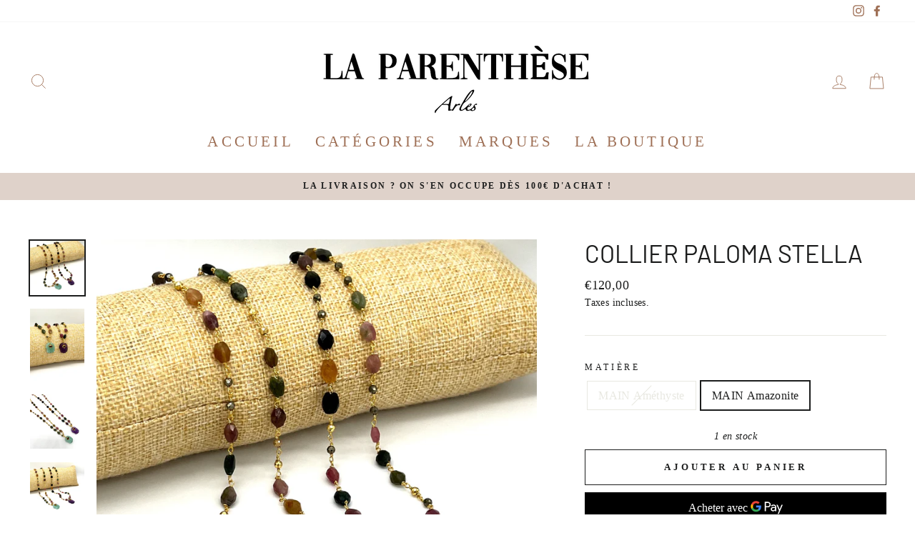

--- FILE ---
content_type: text/html; charset=utf-8
request_url: https://laparenthesearles.com/products/collier-paloma-stella
body_size: 25037
content:
<!doctype html>
<html class="no-js" lang="fr" dir="ltr">
<head>
  <meta charset="utf-8">
  <meta http-equiv="X-UA-Compatible" content="IE=edge,chrome=1">
  <meta name="viewport" content="width=device-width,initial-scale=1">
  <meta name="theme-color" content="#111111">
  <link rel="canonical" href="https://laparenthesearles.com/products/collier-paloma-stella">
  <link rel="canonical" href="https://laparenthesearles.com/products/collier-paloma-stella">
  <link rel="preconnect" href="https://cdn.shopify.com">
  <link rel="preconnect" href="https://fonts.shopifycdn.com">
  <link rel="dns-prefetch" href="https://productreviews.shopifycdn.com">
  <link rel="dns-prefetch" href="https://ajax.googleapis.com">
  <link rel="dns-prefetch" href="https://maps.googleapis.com">
  <link rel="dns-prefetch" href="https://maps.gstatic.com"><title>COLLIER PALOMA STELLA
&ndash; La Parenthese Arles
</title>
<meta name="description" content="Sautoir lucky sur chaîne pierres tourmalines avec pendentif main  Matière : plaqué or, pierres semi-précieuses Dimensions : longueur totale 62 cm"><meta property="og:site_name" content="La Parenthese Arles">
  <meta property="og:url" content="https://laparenthesearles.com/products/collier-paloma-stella">
  <meta property="og:title" content="COLLIER PALOMA STELLA">
  <meta property="og:type" content="product">
  <meta property="og:description" content="Sautoir lucky sur chaîne pierres tourmalines avec pendentif main  Matière : plaqué or, pierres semi-précieuses Dimensions : longueur totale 62 cm"><meta property="og:image" content="http://laparenthesearles.com/cdn/shop/products/IMG_3638_1200x1200.jpg?v=1649781666"><meta property="og:image" content="http://laparenthesearles.com/cdn/shop/products/IMG_3640_1200x1200.jpg?v=1649781667"><meta property="og:image" content="http://laparenthesearles.com/cdn/shop/products/IMG_3641_1200x1200.jpg?v=1649781667">
  <meta property="og:image:secure_url" content="https://laparenthesearles.com/cdn/shop/products/IMG_3638_1200x1200.jpg?v=1649781666"><meta property="og:image:secure_url" content="https://laparenthesearles.com/cdn/shop/products/IMG_3640_1200x1200.jpg?v=1649781667"><meta property="og:image:secure_url" content="https://laparenthesearles.com/cdn/shop/products/IMG_3641_1200x1200.jpg?v=1649781667">
  <meta name="twitter:site" content="@">
  <meta name="twitter:card" content="summary_large_image">
  <meta name="twitter:title" content="COLLIER PALOMA STELLA">
  <meta name="twitter:description" content="Sautoir lucky sur chaîne pierres tourmalines avec pendentif main  Matière : plaqué or, pierres semi-précieuses Dimensions : longueur totale 62 cm">
<style data-shopify>@font-face {
  font-family: Barlow;
  font-weight: 400;
  font-style: normal;
  font-display: swap;
  src: url("//laparenthesearles.com/cdn/fonts/barlow/barlow_n4.038c60d7ea9ddb238b2f64ba6f463ba6c0b5e5ad.woff2") format("woff2"),
       url("//laparenthesearles.com/cdn/fonts/barlow/barlow_n4.074a9f2b990b38aec7d56c68211821e455b6d075.woff") format("woff");
}

  

  
  
  
</style><link href="//laparenthesearles.com/cdn/shop/t/4/assets/theme.css?v=70139738144100670151733925512" rel="stylesheet" type="text/css" media="all" />
<style data-shopify>:root {
    --typeHeaderPrimary: Barlow;
    --typeHeaderFallback: sans-serif;
    --typeHeaderSize: 40px;
    --typeHeaderWeight: 400;
    --typeHeaderLineHeight: 1.2;
    --typeHeaderSpacing: 0.0em;

    --typeBasePrimary:Garamond;
    --typeBaseFallback:Baskerville, Caslon, serif;
    --typeBaseSize: 16px;
    --typeBaseWeight: 400;
    --typeBaseSpacing: 0.025em;
    --typeBaseLineHeight: 1.6;

    --typeCollectionTitle: 18px;

    --iconWeight: 2px;
    --iconLinecaps: miter;

    
      --buttonRadius: 0px;
    

    --colorGridOverlayOpacity: 0.1;
  }</style><script>
    document.documentElement.className = document.documentElement.className.replace('no-js', 'js');

    window.theme = window.theme || {};
    theme.routes = {
      home: "/",
      cart: "/cart",
      cartAdd: "/cart/add.js",
      cartChange: "/cart/change"
    };
    theme.strings = {
      soldOut: "Épuisé",
      unavailable: "Non disponible",
      stockLabel: "[count] en stock",
      willNotShipUntil: "Sera expédié après [date]",
      willBeInStockAfter: "Sera en stock à compter de [date]",
      waitingForStock: "Inventaire sur le chemin",
      savePrice: "Épargnez [saved_amount]",
      cartEmpty: "Votre panier est vide.",
      cartTermsConfirmation: "Vous devez accepter les termes et conditions de vente pour vérifier"
    };
    theme.settings = {
      dynamicVariantsEnable: true,
      dynamicVariantType: "button",
      cartType: "drawer",
      moneyFormat: "€{{amount_with_comma_separator}}",
      saveType: "percent",
      recentlyViewedEnabled: false,
      predictiveSearch: true,
      predictiveSearchType: "product,article,page,collection",
      inventoryThreshold: 10,
      quickView: false,
      themeName: 'Impulse',
      themeVersion: "3.6.2"
    };
  </script>

  <script>window.performance && window.performance.mark && window.performance.mark('shopify.content_for_header.start');</script><meta id="shopify-digital-wallet" name="shopify-digital-wallet" content="/52772634780/digital_wallets/dialog">
<link rel="alternate" type="application/json+oembed" href="https://laparenthesearles.com/products/collier-paloma-stella.oembed">
<script async="async" src="/checkouts/internal/preloads.js?locale=fr-FR"></script>
<script id="shopify-features" type="application/json">{"accessToken":"d733d2b206ef6bd5864266cc6a42e508","betas":["rich-media-storefront-analytics"],"domain":"laparenthesearles.com","predictiveSearch":true,"shopId":52772634780,"locale":"fr"}</script>
<script>var Shopify = Shopify || {};
Shopify.shop = "la-parenthese-arles.myshopify.com";
Shopify.locale = "fr";
Shopify.currency = {"active":"EUR","rate":"1.0"};
Shopify.country = "FR";
Shopify.theme = {"name":"Impulse","id":118108061852,"schema_name":"Impulse","schema_version":"3.6.2","theme_store_id":857,"role":"main"};
Shopify.theme.handle = "null";
Shopify.theme.style = {"id":null,"handle":null};
Shopify.cdnHost = "laparenthesearles.com/cdn";
Shopify.routes = Shopify.routes || {};
Shopify.routes.root = "/";</script>
<script type="module">!function(o){(o.Shopify=o.Shopify||{}).modules=!0}(window);</script>
<script>!function(o){function n(){var o=[];function n(){o.push(Array.prototype.slice.apply(arguments))}return n.q=o,n}var t=o.Shopify=o.Shopify||{};t.loadFeatures=n(),t.autoloadFeatures=n()}(window);</script>
<script id="shop-js-analytics" type="application/json">{"pageType":"product"}</script>
<script defer="defer" async type="module" src="//laparenthesearles.com/cdn/shopifycloud/shop-js/modules/v2/client.init-shop-cart-sync_CfnabTz1.fr.esm.js"></script>
<script defer="defer" async type="module" src="//laparenthesearles.com/cdn/shopifycloud/shop-js/modules/v2/chunk.common_1HJ87NEU.esm.js"></script>
<script defer="defer" async type="module" src="//laparenthesearles.com/cdn/shopifycloud/shop-js/modules/v2/chunk.modal_BHK_cQfO.esm.js"></script>
<script type="module">
  await import("//laparenthesearles.com/cdn/shopifycloud/shop-js/modules/v2/client.init-shop-cart-sync_CfnabTz1.fr.esm.js");
await import("//laparenthesearles.com/cdn/shopifycloud/shop-js/modules/v2/chunk.common_1HJ87NEU.esm.js");
await import("//laparenthesearles.com/cdn/shopifycloud/shop-js/modules/v2/chunk.modal_BHK_cQfO.esm.js");

  window.Shopify.SignInWithShop?.initShopCartSync?.({"fedCMEnabled":true,"windoidEnabled":true});

</script>
<script>(function() {
  var isLoaded = false;
  function asyncLoad() {
    if (isLoaded) return;
    isLoaded = true;
    var urls = ["\/\/cdn.shopify.com\/proxy\/831ae7d5f0084c383e1619bc7e4bb74eb69b58ffadc096c172d41f8c02b3b45d\/bucket.useifsapp.com\/theme-files-min\/js\/ifs-script-tag-min.js?v=2\u0026shop=la-parenthese-arles.myshopify.com\u0026sp-cache-control=cHVibGljLCBtYXgtYWdlPTkwMA"];
    for (var i = 0; i < urls.length; i++) {
      var s = document.createElement('script');
      s.type = 'text/javascript';
      s.async = true;
      s.src = urls[i];
      var x = document.getElementsByTagName('script')[0];
      x.parentNode.insertBefore(s, x);
    }
  };
  if(window.attachEvent) {
    window.attachEvent('onload', asyncLoad);
  } else {
    window.addEventListener('load', asyncLoad, false);
  }
})();</script>
<script id="__st">var __st={"a":52772634780,"offset":3600,"reqid":"023e8f65-55a3-4392-bd26-0bc5ebd0d1db-1769636213","pageurl":"laparenthesearles.com\/products\/collier-paloma-stella","u":"884411106015","p":"product","rtyp":"product","rid":7279190900892};</script>
<script>window.ShopifyPaypalV4VisibilityTracking = true;</script>
<script id="captcha-bootstrap">!function(){'use strict';const t='contact',e='account',n='new_comment',o=[[t,t],['blogs',n],['comments',n],[t,'customer']],c=[[e,'customer_login'],[e,'guest_login'],[e,'recover_customer_password'],[e,'create_customer']],r=t=>t.map((([t,e])=>`form[action*='/${t}']:not([data-nocaptcha='true']) input[name='form_type'][value='${e}']`)).join(','),a=t=>()=>t?[...document.querySelectorAll(t)].map((t=>t.form)):[];function s(){const t=[...o],e=r(t);return a(e)}const i='password',u='form_key',d=['recaptcha-v3-token','g-recaptcha-response','h-captcha-response',i],f=()=>{try{return window.sessionStorage}catch{return}},m='__shopify_v',_=t=>t.elements[u];function p(t,e,n=!1){try{const o=window.sessionStorage,c=JSON.parse(o.getItem(e)),{data:r}=function(t){const{data:e,action:n}=t;return t[m]||n?{data:e,action:n}:{data:t,action:n}}(c);for(const[e,n]of Object.entries(r))t.elements[e]&&(t.elements[e].value=n);n&&o.removeItem(e)}catch(o){console.error('form repopulation failed',{error:o})}}const l='form_type',E='cptcha';function T(t){t.dataset[E]=!0}const w=window,h=w.document,L='Shopify',v='ce_forms',y='captcha';let A=!1;((t,e)=>{const n=(g='f06e6c50-85a8-45c8-87d0-21a2b65856fe',I='https://cdn.shopify.com/shopifycloud/storefront-forms-hcaptcha/ce_storefront_forms_captcha_hcaptcha.v1.5.2.iife.js',D={infoText:'Protégé par hCaptcha',privacyText:'Confidentialité',termsText:'Conditions'},(t,e,n)=>{const o=w[L][v],c=o.bindForm;if(c)return c(t,g,e,D).then(n);var r;o.q.push([[t,g,e,D],n]),r=I,A||(h.body.append(Object.assign(h.createElement('script'),{id:'captcha-provider',async:!0,src:r})),A=!0)});var g,I,D;w[L]=w[L]||{},w[L][v]=w[L][v]||{},w[L][v].q=[],w[L][y]=w[L][y]||{},w[L][y].protect=function(t,e){n(t,void 0,e),T(t)},Object.freeze(w[L][y]),function(t,e,n,w,h,L){const[v,y,A,g]=function(t,e,n){const i=e?o:[],u=t?c:[],d=[...i,...u],f=r(d),m=r(i),_=r(d.filter((([t,e])=>n.includes(e))));return[a(f),a(m),a(_),s()]}(w,h,L),I=t=>{const e=t.target;return e instanceof HTMLFormElement?e:e&&e.form},D=t=>v().includes(t);t.addEventListener('submit',(t=>{const e=I(t);if(!e)return;const n=D(e)&&!e.dataset.hcaptchaBound&&!e.dataset.recaptchaBound,o=_(e),c=g().includes(e)&&(!o||!o.value);(n||c)&&t.preventDefault(),c&&!n&&(function(t){try{if(!f())return;!function(t){const e=f();if(!e)return;const n=_(t);if(!n)return;const o=n.value;o&&e.removeItem(o)}(t);const e=Array.from(Array(32),(()=>Math.random().toString(36)[2])).join('');!function(t,e){_(t)||t.append(Object.assign(document.createElement('input'),{type:'hidden',name:u})),t.elements[u].value=e}(t,e),function(t,e){const n=f();if(!n)return;const o=[...t.querySelectorAll(`input[type='${i}']`)].map((({name:t})=>t)),c=[...d,...o],r={};for(const[a,s]of new FormData(t).entries())c.includes(a)||(r[a]=s);n.setItem(e,JSON.stringify({[m]:1,action:t.action,data:r}))}(t,e)}catch(e){console.error('failed to persist form',e)}}(e),e.submit())}));const S=(t,e)=>{t&&!t.dataset[E]&&(n(t,e.some((e=>e===t))),T(t))};for(const o of['focusin','change'])t.addEventListener(o,(t=>{const e=I(t);D(e)&&S(e,y())}));const B=e.get('form_key'),M=e.get(l),P=B&&M;t.addEventListener('DOMContentLoaded',(()=>{const t=y();if(P)for(const e of t)e.elements[l].value===M&&p(e,B);[...new Set([...A(),...v().filter((t=>'true'===t.dataset.shopifyCaptcha))])].forEach((e=>S(e,t)))}))}(h,new URLSearchParams(w.location.search),n,t,e,['guest_login'])})(!0,!0)}();</script>
<script integrity="sha256-4kQ18oKyAcykRKYeNunJcIwy7WH5gtpwJnB7kiuLZ1E=" data-source-attribution="shopify.loadfeatures" defer="defer" src="//laparenthesearles.com/cdn/shopifycloud/storefront/assets/storefront/load_feature-a0a9edcb.js" crossorigin="anonymous"></script>
<script data-source-attribution="shopify.dynamic_checkout.dynamic.init">var Shopify=Shopify||{};Shopify.PaymentButton=Shopify.PaymentButton||{isStorefrontPortableWallets:!0,init:function(){window.Shopify.PaymentButton.init=function(){};var t=document.createElement("script");t.src="https://laparenthesearles.com/cdn/shopifycloud/portable-wallets/latest/portable-wallets.fr.js",t.type="module",document.head.appendChild(t)}};
</script>
<script data-source-attribution="shopify.dynamic_checkout.buyer_consent">
  function portableWalletsHideBuyerConsent(e){var t=document.getElementById("shopify-buyer-consent"),n=document.getElementById("shopify-subscription-policy-button");t&&n&&(t.classList.add("hidden"),t.setAttribute("aria-hidden","true"),n.removeEventListener("click",e))}function portableWalletsShowBuyerConsent(e){var t=document.getElementById("shopify-buyer-consent"),n=document.getElementById("shopify-subscription-policy-button");t&&n&&(t.classList.remove("hidden"),t.removeAttribute("aria-hidden"),n.addEventListener("click",e))}window.Shopify?.PaymentButton&&(window.Shopify.PaymentButton.hideBuyerConsent=portableWalletsHideBuyerConsent,window.Shopify.PaymentButton.showBuyerConsent=portableWalletsShowBuyerConsent);
</script>
<script>
  function portableWalletsCleanup(e){e&&e.src&&console.error("Failed to load portable wallets script "+e.src);var t=document.querySelectorAll("shopify-accelerated-checkout .shopify-payment-button__skeleton, shopify-accelerated-checkout-cart .wallet-cart-button__skeleton"),e=document.getElementById("shopify-buyer-consent");for(let e=0;e<t.length;e++)t[e].remove();e&&e.remove()}function portableWalletsNotLoadedAsModule(e){e instanceof ErrorEvent&&"string"==typeof e.message&&e.message.includes("import.meta")&&"string"==typeof e.filename&&e.filename.includes("portable-wallets")&&(window.removeEventListener("error",portableWalletsNotLoadedAsModule),window.Shopify.PaymentButton.failedToLoad=e,"loading"===document.readyState?document.addEventListener("DOMContentLoaded",window.Shopify.PaymentButton.init):window.Shopify.PaymentButton.init())}window.addEventListener("error",portableWalletsNotLoadedAsModule);
</script>

<script type="module" src="https://laparenthesearles.com/cdn/shopifycloud/portable-wallets/latest/portable-wallets.fr.js" onError="portableWalletsCleanup(this)" crossorigin="anonymous"></script>
<script nomodule>
  document.addEventListener("DOMContentLoaded", portableWalletsCleanup);
</script>

<link id="shopify-accelerated-checkout-styles" rel="stylesheet" media="screen" href="https://laparenthesearles.com/cdn/shopifycloud/portable-wallets/latest/accelerated-checkout-backwards-compat.css" crossorigin="anonymous">
<style id="shopify-accelerated-checkout-cart">
        #shopify-buyer-consent {
  margin-top: 1em;
  display: inline-block;
  width: 100%;
}

#shopify-buyer-consent.hidden {
  display: none;
}

#shopify-subscription-policy-button {
  background: none;
  border: none;
  padding: 0;
  text-decoration: underline;
  font-size: inherit;
  cursor: pointer;
}

#shopify-subscription-policy-button::before {
  box-shadow: none;
}

      </style>

<script>window.performance && window.performance.mark && window.performance.mark('shopify.content_for_header.end');</script>

  <script src="//laparenthesearles.com/cdn/shop/t/4/assets/vendor-scripts-v7.js" defer="defer"></script><script src="//laparenthesearles.com/cdn/shop/t/4/assets/theme.js?v=9435249751767744711612707766" defer="defer"></script><link href="https://monorail-edge.shopifysvc.com" rel="dns-prefetch">
<script>(function(){if ("sendBeacon" in navigator && "performance" in window) {try {var session_token_from_headers = performance.getEntriesByType('navigation')[0].serverTiming.find(x => x.name == '_s').description;} catch {var session_token_from_headers = undefined;}var session_cookie_matches = document.cookie.match(/_shopify_s=([^;]*)/);var session_token_from_cookie = session_cookie_matches && session_cookie_matches.length === 2 ? session_cookie_matches[1] : "";var session_token = session_token_from_headers || session_token_from_cookie || "";function handle_abandonment_event(e) {var entries = performance.getEntries().filter(function(entry) {return /monorail-edge.shopifysvc.com/.test(entry.name);});if (!window.abandonment_tracked && entries.length === 0) {window.abandonment_tracked = true;var currentMs = Date.now();var navigation_start = performance.timing.navigationStart;var payload = {shop_id: 52772634780,url: window.location.href,navigation_start,duration: currentMs - navigation_start,session_token,page_type: "product"};window.navigator.sendBeacon("https://monorail-edge.shopifysvc.com/v1/produce", JSON.stringify({schema_id: "online_store_buyer_site_abandonment/1.1",payload: payload,metadata: {event_created_at_ms: currentMs,event_sent_at_ms: currentMs}}));}}window.addEventListener('pagehide', handle_abandonment_event);}}());</script>
<script id="web-pixels-manager-setup">(function e(e,d,r,n,o){if(void 0===o&&(o={}),!Boolean(null===(a=null===(i=window.Shopify)||void 0===i?void 0:i.analytics)||void 0===a?void 0:a.replayQueue)){var i,a;window.Shopify=window.Shopify||{};var t=window.Shopify;t.analytics=t.analytics||{};var s=t.analytics;s.replayQueue=[],s.publish=function(e,d,r){return s.replayQueue.push([e,d,r]),!0};try{self.performance.mark("wpm:start")}catch(e){}var l=function(){var e={modern:/Edge?\/(1{2}[4-9]|1[2-9]\d|[2-9]\d{2}|\d{4,})\.\d+(\.\d+|)|Firefox\/(1{2}[4-9]|1[2-9]\d|[2-9]\d{2}|\d{4,})\.\d+(\.\d+|)|Chrom(ium|e)\/(9{2}|\d{3,})\.\d+(\.\d+|)|(Maci|X1{2}).+ Version\/(15\.\d+|(1[6-9]|[2-9]\d|\d{3,})\.\d+)([,.]\d+|)( \(\w+\)|)( Mobile\/\w+|) Safari\/|Chrome.+OPR\/(9{2}|\d{3,})\.\d+\.\d+|(CPU[ +]OS|iPhone[ +]OS|CPU[ +]iPhone|CPU IPhone OS|CPU iPad OS)[ +]+(15[._]\d+|(1[6-9]|[2-9]\d|\d{3,})[._]\d+)([._]\d+|)|Android:?[ /-](13[3-9]|1[4-9]\d|[2-9]\d{2}|\d{4,})(\.\d+|)(\.\d+|)|Android.+Firefox\/(13[5-9]|1[4-9]\d|[2-9]\d{2}|\d{4,})\.\d+(\.\d+|)|Android.+Chrom(ium|e)\/(13[3-9]|1[4-9]\d|[2-9]\d{2}|\d{4,})\.\d+(\.\d+|)|SamsungBrowser\/([2-9]\d|\d{3,})\.\d+/,legacy:/Edge?\/(1[6-9]|[2-9]\d|\d{3,})\.\d+(\.\d+|)|Firefox\/(5[4-9]|[6-9]\d|\d{3,})\.\d+(\.\d+|)|Chrom(ium|e)\/(5[1-9]|[6-9]\d|\d{3,})\.\d+(\.\d+|)([\d.]+$|.*Safari\/(?![\d.]+ Edge\/[\d.]+$))|(Maci|X1{2}).+ Version\/(10\.\d+|(1[1-9]|[2-9]\d|\d{3,})\.\d+)([,.]\d+|)( \(\w+\)|)( Mobile\/\w+|) Safari\/|Chrome.+OPR\/(3[89]|[4-9]\d|\d{3,})\.\d+\.\d+|(CPU[ +]OS|iPhone[ +]OS|CPU[ +]iPhone|CPU IPhone OS|CPU iPad OS)[ +]+(10[._]\d+|(1[1-9]|[2-9]\d|\d{3,})[._]\d+)([._]\d+|)|Android:?[ /-](13[3-9]|1[4-9]\d|[2-9]\d{2}|\d{4,})(\.\d+|)(\.\d+|)|Mobile Safari.+OPR\/([89]\d|\d{3,})\.\d+\.\d+|Android.+Firefox\/(13[5-9]|1[4-9]\d|[2-9]\d{2}|\d{4,})\.\d+(\.\d+|)|Android.+Chrom(ium|e)\/(13[3-9]|1[4-9]\d|[2-9]\d{2}|\d{4,})\.\d+(\.\d+|)|Android.+(UC? ?Browser|UCWEB|U3)[ /]?(15\.([5-9]|\d{2,})|(1[6-9]|[2-9]\d|\d{3,})\.\d+)\.\d+|SamsungBrowser\/(5\.\d+|([6-9]|\d{2,})\.\d+)|Android.+MQ{2}Browser\/(14(\.(9|\d{2,})|)|(1[5-9]|[2-9]\d|\d{3,})(\.\d+|))(\.\d+|)|K[Aa][Ii]OS\/(3\.\d+|([4-9]|\d{2,})\.\d+)(\.\d+|)/},d=e.modern,r=e.legacy,n=navigator.userAgent;return n.match(d)?"modern":n.match(r)?"legacy":"unknown"}(),u="modern"===l?"modern":"legacy",c=(null!=n?n:{modern:"",legacy:""})[u],f=function(e){return[e.baseUrl,"/wpm","/b",e.hashVersion,"modern"===e.buildTarget?"m":"l",".js"].join("")}({baseUrl:d,hashVersion:r,buildTarget:u}),m=function(e){var d=e.version,r=e.bundleTarget,n=e.surface,o=e.pageUrl,i=e.monorailEndpoint;return{emit:function(e){var a=e.status,t=e.errorMsg,s=(new Date).getTime(),l=JSON.stringify({metadata:{event_sent_at_ms:s},events:[{schema_id:"web_pixels_manager_load/3.1",payload:{version:d,bundle_target:r,page_url:o,status:a,surface:n,error_msg:t},metadata:{event_created_at_ms:s}}]});if(!i)return console&&console.warn&&console.warn("[Web Pixels Manager] No Monorail endpoint provided, skipping logging."),!1;try{return self.navigator.sendBeacon.bind(self.navigator)(i,l)}catch(e){}var u=new XMLHttpRequest;try{return u.open("POST",i,!0),u.setRequestHeader("Content-Type","text/plain"),u.send(l),!0}catch(e){return console&&console.warn&&console.warn("[Web Pixels Manager] Got an unhandled error while logging to Monorail."),!1}}}}({version:r,bundleTarget:l,surface:e.surface,pageUrl:self.location.href,monorailEndpoint:e.monorailEndpoint});try{o.browserTarget=l,function(e){var d=e.src,r=e.async,n=void 0===r||r,o=e.onload,i=e.onerror,a=e.sri,t=e.scriptDataAttributes,s=void 0===t?{}:t,l=document.createElement("script"),u=document.querySelector("head"),c=document.querySelector("body");if(l.async=n,l.src=d,a&&(l.integrity=a,l.crossOrigin="anonymous"),s)for(var f in s)if(Object.prototype.hasOwnProperty.call(s,f))try{l.dataset[f]=s[f]}catch(e){}if(o&&l.addEventListener("load",o),i&&l.addEventListener("error",i),u)u.appendChild(l);else{if(!c)throw new Error("Did not find a head or body element to append the script");c.appendChild(l)}}({src:f,async:!0,onload:function(){if(!function(){var e,d;return Boolean(null===(d=null===(e=window.Shopify)||void 0===e?void 0:e.analytics)||void 0===d?void 0:d.initialized)}()){var d=window.webPixelsManager.init(e)||void 0;if(d){var r=window.Shopify.analytics;r.replayQueue.forEach((function(e){var r=e[0],n=e[1],o=e[2];d.publishCustomEvent(r,n,o)})),r.replayQueue=[],r.publish=d.publishCustomEvent,r.visitor=d.visitor,r.initialized=!0}}},onerror:function(){return m.emit({status:"failed",errorMsg:"".concat(f," has failed to load")})},sri:function(e){var d=/^sha384-[A-Za-z0-9+/=]+$/;return"string"==typeof e&&d.test(e)}(c)?c:"",scriptDataAttributes:o}),m.emit({status:"loading"})}catch(e){m.emit({status:"failed",errorMsg:(null==e?void 0:e.message)||"Unknown error"})}}})({shopId: 52772634780,storefrontBaseUrl: "https://laparenthesearles.com",extensionsBaseUrl: "https://extensions.shopifycdn.com/cdn/shopifycloud/web-pixels-manager",monorailEndpoint: "https://monorail-edge.shopifysvc.com/unstable/produce_batch",surface: "storefront-renderer",enabledBetaFlags: ["2dca8a86"],webPixelsConfigList: [{"id":"1708523868","configuration":"{\"store\":\"la-parenthese-arles.myshopify.com\"}","eventPayloadVersion":"v1","runtimeContext":"STRICT","scriptVersion":"281adb97b4f6f92355e784671c2fdee2","type":"APP","apiClientId":740217,"privacyPurposes":["ANALYTICS","MARKETING","SALE_OF_DATA"],"dataSharingAdjustments":{"protectedCustomerApprovalScopes":["read_customer_address","read_customer_email","read_customer_name","read_customer_personal_data","read_customer_phone"]}},{"id":"shopify-app-pixel","configuration":"{}","eventPayloadVersion":"v1","runtimeContext":"STRICT","scriptVersion":"0450","apiClientId":"shopify-pixel","type":"APP","privacyPurposes":["ANALYTICS","MARKETING"]},{"id":"shopify-custom-pixel","eventPayloadVersion":"v1","runtimeContext":"LAX","scriptVersion":"0450","apiClientId":"shopify-pixel","type":"CUSTOM","privacyPurposes":["ANALYTICS","MARKETING"]}],isMerchantRequest: false,initData: {"shop":{"name":"La Parenthese Arles","paymentSettings":{"currencyCode":"EUR"},"myshopifyDomain":"la-parenthese-arles.myshopify.com","countryCode":"FR","storefrontUrl":"https:\/\/laparenthesearles.com"},"customer":null,"cart":null,"checkout":null,"productVariants":[{"price":{"amount":120.0,"currencyCode":"EUR"},"product":{"title":"COLLIER PALOMA STELLA","vendor":"La Parenthese Arles","id":"7279190900892","untranslatedTitle":"COLLIER PALOMA STELLA","url":"\/products\/collier-paloma-stella","type":""},"id":"41578335666332","image":{"src":"\/\/laparenthesearles.com\/cdn\/shop\/products\/IMG_3638.jpg?v=1649781666"},"sku":"","title":"MAIN Améthyste","untranslatedTitle":"MAIN Améthyste"},{"price":{"amount":120.0,"currencyCode":"EUR"},"product":{"title":"COLLIER PALOMA STELLA","vendor":"La Parenthese Arles","id":"7279190900892","untranslatedTitle":"COLLIER PALOMA STELLA","url":"\/products\/collier-paloma-stella","type":""},"id":"41578335699100","image":{"src":"\/\/laparenthesearles.com\/cdn\/shop\/products\/IMG_3638.jpg?v=1649781666"},"sku":"","title":"MAIN Amazonite","untranslatedTitle":"MAIN Amazonite"}],"purchasingCompany":null},},"https://laparenthesearles.com/cdn","fcfee988w5aeb613cpc8e4bc33m6693e112",{"modern":"","legacy":""},{"shopId":"52772634780","storefrontBaseUrl":"https:\/\/laparenthesearles.com","extensionBaseUrl":"https:\/\/extensions.shopifycdn.com\/cdn\/shopifycloud\/web-pixels-manager","surface":"storefront-renderer","enabledBetaFlags":"[\"2dca8a86\"]","isMerchantRequest":"false","hashVersion":"fcfee988w5aeb613cpc8e4bc33m6693e112","publish":"custom","events":"[[\"page_viewed\",{}],[\"product_viewed\",{\"productVariant\":{\"price\":{\"amount\":120.0,\"currencyCode\":\"EUR\"},\"product\":{\"title\":\"COLLIER PALOMA STELLA\",\"vendor\":\"La Parenthese Arles\",\"id\":\"7279190900892\",\"untranslatedTitle\":\"COLLIER PALOMA STELLA\",\"url\":\"\/products\/collier-paloma-stella\",\"type\":\"\"},\"id\":\"41578335699100\",\"image\":{\"src\":\"\/\/laparenthesearles.com\/cdn\/shop\/products\/IMG_3638.jpg?v=1649781666\"},\"sku\":\"\",\"title\":\"MAIN Amazonite\",\"untranslatedTitle\":\"MAIN Amazonite\"}}]]"});</script><script>
  window.ShopifyAnalytics = window.ShopifyAnalytics || {};
  window.ShopifyAnalytics.meta = window.ShopifyAnalytics.meta || {};
  window.ShopifyAnalytics.meta.currency = 'EUR';
  var meta = {"product":{"id":7279190900892,"gid":"gid:\/\/shopify\/Product\/7279190900892","vendor":"La Parenthese Arles","type":"","handle":"collier-paloma-stella","variants":[{"id":41578335666332,"price":12000,"name":"COLLIER PALOMA STELLA - MAIN Améthyste","public_title":"MAIN Améthyste","sku":""},{"id":41578335699100,"price":12000,"name":"COLLIER PALOMA STELLA - MAIN Amazonite","public_title":"MAIN Amazonite","sku":""}],"remote":false},"page":{"pageType":"product","resourceType":"product","resourceId":7279190900892,"requestId":"023e8f65-55a3-4392-bd26-0bc5ebd0d1db-1769636213"}};
  for (var attr in meta) {
    window.ShopifyAnalytics.meta[attr] = meta[attr];
  }
</script>
<script class="analytics">
  (function () {
    var customDocumentWrite = function(content) {
      var jquery = null;

      if (window.jQuery) {
        jquery = window.jQuery;
      } else if (window.Checkout && window.Checkout.$) {
        jquery = window.Checkout.$;
      }

      if (jquery) {
        jquery('body').append(content);
      }
    };

    var hasLoggedConversion = function(token) {
      if (token) {
        return document.cookie.indexOf('loggedConversion=' + token) !== -1;
      }
      return false;
    }

    var setCookieIfConversion = function(token) {
      if (token) {
        var twoMonthsFromNow = new Date(Date.now());
        twoMonthsFromNow.setMonth(twoMonthsFromNow.getMonth() + 2);

        document.cookie = 'loggedConversion=' + token + '; expires=' + twoMonthsFromNow;
      }
    }

    var trekkie = window.ShopifyAnalytics.lib = window.trekkie = window.trekkie || [];
    if (trekkie.integrations) {
      return;
    }
    trekkie.methods = [
      'identify',
      'page',
      'ready',
      'track',
      'trackForm',
      'trackLink'
    ];
    trekkie.factory = function(method) {
      return function() {
        var args = Array.prototype.slice.call(arguments);
        args.unshift(method);
        trekkie.push(args);
        return trekkie;
      };
    };
    for (var i = 0; i < trekkie.methods.length; i++) {
      var key = trekkie.methods[i];
      trekkie[key] = trekkie.factory(key);
    }
    trekkie.load = function(config) {
      trekkie.config = config || {};
      trekkie.config.initialDocumentCookie = document.cookie;
      var first = document.getElementsByTagName('script')[0];
      var script = document.createElement('script');
      script.type = 'text/javascript';
      script.onerror = function(e) {
        var scriptFallback = document.createElement('script');
        scriptFallback.type = 'text/javascript';
        scriptFallback.onerror = function(error) {
                var Monorail = {
      produce: function produce(monorailDomain, schemaId, payload) {
        var currentMs = new Date().getTime();
        var event = {
          schema_id: schemaId,
          payload: payload,
          metadata: {
            event_created_at_ms: currentMs,
            event_sent_at_ms: currentMs
          }
        };
        return Monorail.sendRequest("https://" + monorailDomain + "/v1/produce", JSON.stringify(event));
      },
      sendRequest: function sendRequest(endpointUrl, payload) {
        // Try the sendBeacon API
        if (window && window.navigator && typeof window.navigator.sendBeacon === 'function' && typeof window.Blob === 'function' && !Monorail.isIos12()) {
          var blobData = new window.Blob([payload], {
            type: 'text/plain'
          });

          if (window.navigator.sendBeacon(endpointUrl, blobData)) {
            return true;
          } // sendBeacon was not successful

        } // XHR beacon

        var xhr = new XMLHttpRequest();

        try {
          xhr.open('POST', endpointUrl);
          xhr.setRequestHeader('Content-Type', 'text/plain');
          xhr.send(payload);
        } catch (e) {
          console.log(e);
        }

        return false;
      },
      isIos12: function isIos12() {
        return window.navigator.userAgent.lastIndexOf('iPhone; CPU iPhone OS 12_') !== -1 || window.navigator.userAgent.lastIndexOf('iPad; CPU OS 12_') !== -1;
      }
    };
    Monorail.produce('monorail-edge.shopifysvc.com',
      'trekkie_storefront_load_errors/1.1',
      {shop_id: 52772634780,
      theme_id: 118108061852,
      app_name: "storefront",
      context_url: window.location.href,
      source_url: "//laparenthesearles.com/cdn/s/trekkie.storefront.a804e9514e4efded663580eddd6991fcc12b5451.min.js"});

        };
        scriptFallback.async = true;
        scriptFallback.src = '//laparenthesearles.com/cdn/s/trekkie.storefront.a804e9514e4efded663580eddd6991fcc12b5451.min.js';
        first.parentNode.insertBefore(scriptFallback, first);
      };
      script.async = true;
      script.src = '//laparenthesearles.com/cdn/s/trekkie.storefront.a804e9514e4efded663580eddd6991fcc12b5451.min.js';
      first.parentNode.insertBefore(script, first);
    };
    trekkie.load(
      {"Trekkie":{"appName":"storefront","development":false,"defaultAttributes":{"shopId":52772634780,"isMerchantRequest":null,"themeId":118108061852,"themeCityHash":"17744179406019096963","contentLanguage":"fr","currency":"EUR","eventMetadataId":"85de9c63-6bd9-4beb-a84d-14228ef2500e"},"isServerSideCookieWritingEnabled":true,"monorailRegion":"shop_domain","enabledBetaFlags":["65f19447","b5387b81"]},"Session Attribution":{},"S2S":{"facebookCapiEnabled":false,"source":"trekkie-storefront-renderer","apiClientId":580111}}
    );

    var loaded = false;
    trekkie.ready(function() {
      if (loaded) return;
      loaded = true;

      window.ShopifyAnalytics.lib = window.trekkie;

      var originalDocumentWrite = document.write;
      document.write = customDocumentWrite;
      try { window.ShopifyAnalytics.merchantGoogleAnalytics.call(this); } catch(error) {};
      document.write = originalDocumentWrite;

      window.ShopifyAnalytics.lib.page(null,{"pageType":"product","resourceType":"product","resourceId":7279190900892,"requestId":"023e8f65-55a3-4392-bd26-0bc5ebd0d1db-1769636213","shopifyEmitted":true});

      var match = window.location.pathname.match(/checkouts\/(.+)\/(thank_you|post_purchase)/)
      var token = match? match[1]: undefined;
      if (!hasLoggedConversion(token)) {
        setCookieIfConversion(token);
        window.ShopifyAnalytics.lib.track("Viewed Product",{"currency":"EUR","variantId":41578335666332,"productId":7279190900892,"productGid":"gid:\/\/shopify\/Product\/7279190900892","name":"COLLIER PALOMA STELLA - MAIN Améthyste","price":"120.00","sku":"","brand":"La Parenthese Arles","variant":"MAIN Améthyste","category":"","nonInteraction":true,"remote":false},undefined,undefined,{"shopifyEmitted":true});
      window.ShopifyAnalytics.lib.track("monorail:\/\/trekkie_storefront_viewed_product\/1.1",{"currency":"EUR","variantId":41578335666332,"productId":7279190900892,"productGid":"gid:\/\/shopify\/Product\/7279190900892","name":"COLLIER PALOMA STELLA - MAIN Améthyste","price":"120.00","sku":"","brand":"La Parenthese Arles","variant":"MAIN Améthyste","category":"","nonInteraction":true,"remote":false,"referer":"https:\/\/laparenthesearles.com\/products\/collier-paloma-stella"});
      }
    });


        var eventsListenerScript = document.createElement('script');
        eventsListenerScript.async = true;
        eventsListenerScript.src = "//laparenthesearles.com/cdn/shopifycloud/storefront/assets/shop_events_listener-3da45d37.js";
        document.getElementsByTagName('head')[0].appendChild(eventsListenerScript);

})();</script>
<script
  defer
  src="https://laparenthesearles.com/cdn/shopifycloud/perf-kit/shopify-perf-kit-3.1.0.min.js"
  data-application="storefront-renderer"
  data-shop-id="52772634780"
  data-render-region="gcp-us-east1"
  data-page-type="product"
  data-theme-instance-id="118108061852"
  data-theme-name="Impulse"
  data-theme-version="3.6.2"
  data-monorail-region="shop_domain"
  data-resource-timing-sampling-rate="10"
  data-shs="true"
  data-shs-beacon="true"
  data-shs-export-with-fetch="true"
  data-shs-logs-sample-rate="1"
  data-shs-beacon-endpoint="https://laparenthesearles.com/api/collect"
></script>
</head>

<body class="template-product" data-center-text="true" data-button_style="square" data-type_header_capitalize="true" data-type_headers_align_text="true" data-type_product_capitalize="true" data-swatch_style="round" >

  <a class="in-page-link visually-hidden skip-link" href="#MainContent">Passer au contenu</a>

  <div id="PageContainer" class="page-container">
    <div class="transition-body"><div id="shopify-section-header" class="shopify-section">

<div id="NavDrawer" class="drawer drawer--left">
  <div class="drawer__contents">
    <div class="drawer__fixed-header drawer__fixed-header--full">
      <div class="drawer__header drawer__header--full appear-animation appear-delay-1">
        <div class="h2 drawer__title">
        </div>
        <div class="drawer__close">
          <button type="button" class="drawer__close-button js-drawer-close">
            <svg aria-hidden="true" focusable="false" role="presentation" class="icon icon-close" viewBox="0 0 64 64"><path d="M19 17.61l27.12 27.13m0-27.12L19 44.74"/></svg>
            <span class="icon__fallback-text">Fermer le menu</span>
          </button>
        </div>
      </div>
    </div>
    <div class="drawer__scrollable">
      <ul class="mobile-nav" role="navigation" aria-label="Primary"><li class="mobile-nav__item appear-animation appear-delay-2"><a href="/" class="mobile-nav__link mobile-nav__link--top-level">Accueil</a></li><li class="mobile-nav__item appear-animation appear-delay-3"><div class="mobile-nav__has-sublist"><a href="/pages/categories"
                    class="mobile-nav__link mobile-nav__link--top-level"
                    id="Label-pages-categories2"
                    >
                    Catégories
                  </a>
                  <div class="mobile-nav__toggle">
                    <button type="button"
                      aria-controls="Linklist-pages-categories2"
                      aria-labelledby="Label-pages-categories2"
                      class="collapsible-trigger collapsible--auto-height"><span class="collapsible-trigger__icon collapsible-trigger__icon--open" role="presentation">
  <svg aria-hidden="true" focusable="false" role="presentation" class="icon icon--wide icon-chevron-down" viewBox="0 0 28 16"><path d="M1.57 1.59l12.76 12.77L27.1 1.59" stroke-width="2" stroke="#000" fill="none" fill-rule="evenodd"/></svg>
</span>
</button>
                  </div></div><div id="Linklist-pages-categories2"
                class="mobile-nav__sublist collapsible-content collapsible-content--all"
                >
                <div class="collapsible-content__inner">
                  <ul class="mobile-nav__sublist"><li class="mobile-nav__item">
                        <div class="mobile-nav__child-item"><a href="/collections/maroquinerie"
                              class="mobile-nav__link"
                              id="Sublabel-collections-maroquinerie1"
                              >
                              Maroquinerie
                            </a></div></li><li class="mobile-nav__item">
                        <div class="mobile-nav__child-item"><a href="/collections/colliers"
                              class="mobile-nav__link"
                              id="Sublabel-collections-colliers2"
                              >
                              Bagues
                            </a></div></li><li class="mobile-nav__item">
                        <div class="mobile-nav__child-item"><a href="/collections/bracelets"
                              class="mobile-nav__link"
                              id="Sublabel-collections-bracelets3"
                              >
                              Bracelets
                            </a></div></li><li class="mobile-nav__item">
                        <div class="mobile-nav__child-item"><a href="/collections/bagues"
                              class="mobile-nav__link"
                              id="Sublabel-collections-bagues4"
                              >
                              Colliers
                            </a></div></li><li class="mobile-nav__item">
                        <div class="mobile-nav__child-item"><a href="/collections/etoles"
                              class="mobile-nav__link"
                              id="Sublabel-collections-etoles5"
                              >
                              Étoles
                            </a></div></li><li class="mobile-nav__item">
                        <div class="mobile-nav__child-item"><a href="/collections/boucles-doreilles"
                              class="mobile-nav__link"
                              id="Sublabel-collections-boucles-doreilles6"
                              >
                              Boucles d&#39;oreilles
                            </a></div></li><li class="mobile-nav__item">
                        <div class="mobile-nav__child-item"><a href="/collections/accessoires"
                              class="mobile-nav__link"
                              id="Sublabel-collections-accessoires7"
                              >
                              Accessoires
                            </a></div></li><li class="mobile-nav__item">
                        <div class="mobile-nav__child-item"><a href="/collections/homme"
                              class="mobile-nav__link"
                              id="Sublabel-collections-homme8"
                              >
                              Homme
                            </a></div></li><li class="mobile-nav__item">
                        <div class="mobile-nav__child-item"><a href="/collections/mono-boucles-doreilles"
                              class="mobile-nav__link"
                              id="Sublabel-collections-mono-boucles-doreilles9"
                              >
                              Mono boucle
                            </a></div></li><li class="mobile-nav__item">
                        <div class="mobile-nav__child-item"><a href="/collections/parfums-1"
                              class="mobile-nav__link"
                              id="Sublabel-collections-parfums-110"
                              >
                              Parfums
                            </a></div></li><li class="mobile-nav__item">
                        <div class="mobile-nav__child-item"><a href="/collections/carte-cadeau"
                              class="mobile-nav__link"
                              id="Sublabel-collections-carte-cadeau11"
                              >
                              Carte cadeau
                            </a></div></li><li class="mobile-nav__item">
                        <div class="mobile-nav__child-item"><a href="/collections/home-1"
                              class="mobile-nav__link"
                              id="Sublabel-collections-home-112"
                              >
                              Home
                            </a></div></li></ul>
                </div>
              </div></li><li class="mobile-nav__item appear-animation appear-delay-4"><div class="mobile-nav__has-sublist"><button type="button"
                    aria-controls="Linklist-3"
                    class="mobile-nav__link--button mobile-nav__link--top-level collapsible-trigger collapsible--auto-height">
                    <span class="mobile-nav__faux-link">
                      Marques
                    </span>
                    <div class="mobile-nav__toggle">
                      <span class="faux-button"><span class="collapsible-trigger__icon collapsible-trigger__icon--open" role="presentation">
  <svg aria-hidden="true" focusable="false" role="presentation" class="icon icon--wide icon-chevron-down" viewBox="0 0 28 16"><path d="M1.57 1.59l12.76 12.77L27.1 1.59" stroke-width="2" stroke="#000" fill="none" fill-rule="evenodd"/></svg>
</span>
</span>
                    </div>
                  </button></div><div id="Linklist-3"
                class="mobile-nav__sublist collapsible-content collapsible-content--all"
                >
                <div class="collapsible-content__inner">
                  <ul class="mobile-nav__sublist"><li class="mobile-nav__item">
                        <div class="mobile-nav__child-item"><a href="/collections/scrunchie-is-back"
                              class="mobile-nav__link"
                              id="Sublabel-collections-scrunchie-is-back1"
                              >
                              SCRUNCHIE IS BACK
                            </a></div></li><li class="mobile-nav__item">
                        <div class="mobile-nav__child-item"><a href="/collections/kknekki"
                              class="mobile-nav__link"
                              id="Sublabel-collections-kknekki2"
                              >
                              KKNEKKI 
                            </a></div></li><li class="mobile-nav__item">
                        <div class="mobile-nav__child-item"><a href="/collections/au-fil-de-lo"
                              class="mobile-nav__link"
                              id="Sublabel-collections-au-fil-de-lo3"
                              >
                              AU FIL DE LO
                            </a></div></li><li class="mobile-nav__item">
                        <div class="mobile-nav__child-item"><a href="/collections/all-the-luck-in-the-world"
                              class="mobile-nav__link"
                              id="Sublabel-collections-all-the-luck-in-the-world4"
                              >
                              ALL THE LUCK IN THE WORLD Amsterdam 
                            </a></div></li><li class="mobile-nav__item">
                        <div class="mobile-nav__child-item"><a href="/collections/zag-bijoux"
                              class="mobile-nav__link"
                              id="Sublabel-collections-zag-bijoux5"
                              >
                              ZAG BIJOUX
                            </a></div></li><li class="mobile-nav__item">
                        <div class="mobile-nav__child-item"><a href="/collections/mademoiselle-oups"
                              class="mobile-nav__link"
                              id="Sublabel-collections-mademoiselle-oups6"
                              >
                              MADEMOISELLE OUPS
                            </a></div></li><li class="mobile-nav__item">
                        <div class="mobile-nav__child-item"><a href="/collections/neuville"
                              class="mobile-nav__link"
                              id="Sublabel-collections-neuville7"
                              >
                              NEUVILLE
                            </a></div></li><li class="mobile-nav__item">
                        <div class="mobile-nav__child-item"><a href="/collections/pieces"
                              class="mobile-nav__link"
                              id="Sublabel-collections-pieces8"
                              >
                              PIECES
                            </a></div></li><li class="mobile-nav__item">
                        <div class="mobile-nav__child-item"><a href="/collections/mila-louise"
                              class="mobile-nav__link"
                              id="Sublabel-collections-mila-louise9"
                              >
                              MILA LOUISE
                            </a></div></li><li class="mobile-nav__item">
                        <div class="mobile-nav__child-item"><a href="/collections/rive-droite-paris"
                              class="mobile-nav__link"
                              id="Sublabel-collections-rive-droite-paris10"
                              >
                              RIVE DROITE Paris
                            </a></div></li><li class="mobile-nav__item">
                        <div class="mobile-nav__child-item"><a href="/collections/grandtour-collection"
                              class="mobile-nav__link"
                              id="Sublabel-collections-grandtour-collection11"
                              >
                              GRANDTOUR COLLECTION
                            </a></div></li><li class="mobile-nav__item">
                        <div class="mobile-nav__child-item"><a href="/collections/la-p-tite-cachotiere"
                              class="mobile-nav__link"
                              id="Sublabel-collections-la-p-tite-cachotiere12"
                              >
                              LA P’TITE CACHOTIÈRE
                            </a></div></li><li class="mobile-nav__item">
                        <div class="mobile-nav__child-item"><a href="/collections/la-coque-francaise"
                              class="mobile-nav__link"
                              id="Sublabel-collections-la-coque-francaise13"
                              >
                              LA COQUE FRANÇAISE
                            </a></div></li><li class="mobile-nav__item">
                        <div class="mobile-nav__child-item"><a href="/collections/palas"
                              class="mobile-nav__link"
                              id="Sublabel-collections-palas14"
                              >
                              PALAS
                            </a></div></li><li class="mobile-nav__item">
                        <div class="mobile-nav__child-item"><a href="/collections/isabelle-varin"
                              class="mobile-nav__link"
                              id="Sublabel-collections-isabelle-varin15"
                              >
                              ISABELLE VARIN
                            </a></div></li><li class="mobile-nav__item">
                        <div class="mobile-nav__child-item"><a href="/collections/madamirma"
                              class="mobile-nav__link"
                              id="Sublabel-collections-madamirma16"
                              >
                              MADAMIRMA
                            </a></div></li><li class="mobile-nav__item">
                        <div class="mobile-nav__child-item"><a href="/collections/l-atelier-des-dames"
                              class="mobile-nav__link"
                              id="Sublabel-collections-l-atelier-des-dames17"
                              >
                              L’ATELIER DES DAMES
                            </a></div></li><li class="mobile-nav__item">
                        <div class="mobile-nav__child-item"><a href="/collections/statu-quo"
                              class="mobile-nav__link"
                              id="Sublabel-collections-statu-quo18"
                              >
                              STATU QUO
                            </a></div></li><li class="mobile-nav__item">
                        <div class="mobile-nav__child-item"><a href="/collections/badhanati-access"
                              class="mobile-nav__link"
                              id="Sublabel-collections-badhanati-access19"
                              >
                              BADHNATI
                            </a></div></li><li class="mobile-nav__item">
                        <div class="mobile-nav__child-item"><a href="/collections/monsens"
                              class="mobile-nav__link"
                              id="Sublabel-collections-monsens20"
                              >
                              MONSENS
                            </a></div></li><li class="mobile-nav__item">
                        <div class="mobile-nav__child-item"><a href="/collections/parabaya"
                              class="mobile-nav__link"
                              id="Sublabel-collections-parabaya21"
                              >
                              PARABAYA
                            </a></div></li><li class="mobile-nav__item">
                        <div class="mobile-nav__child-item"><a href="/collections/mya-bay"
                              class="mobile-nav__link"
                              id="Sublabel-collections-mya-bay22"
                              >
                              MYA-BAY
                            </a></div></li><li class="mobile-nav__item">
                        <div class="mobile-nav__child-item"><a href="/collections/holi-lab"
                              class="mobile-nav__link"
                              id="Sublabel-collections-holi-lab23"
                              >
                              HOLI LAB
                            </a></div></li><li class="mobile-nav__item">
                        <div class="mobile-nav__child-item"><a href="/collections/feeka"
                              class="mobile-nav__link"
                              id="Sublabel-collections-feeka24"
                              >
                              FEEKA
                            </a></div></li><li class="mobile-nav__item">
                        <div class="mobile-nav__child-item"><a href="/collections/canyon"
                              class="mobile-nav__link"
                              id="Sublabel-collections-canyon25"
                              >
                              CANYON
                            </a></div></li><li class="mobile-nav__item">
                        <div class="mobile-nav__child-item"><a href="/collections/francine-bramli-paris"
                              class="mobile-nav__link"
                              id="Sublabel-collections-francine-bramli-paris26"
                              >
                              FRANCINE BRAMLI Paris
                            </a></div></li><li class="mobile-nav__item">
                        <div class="mobile-nav__child-item"><a href="/collections/nataraj-collection"
                              class="mobile-nav__link"
                              id="Sublabel-collections-nataraj-collection27"
                              >
                              NATARAJ COLLECTION 
                            </a></div></li><li class="mobile-nav__item">
                        <div class="mobile-nav__child-item"><a href="/collections/paloma-stella"
                              class="mobile-nav__link"
                              id="Sublabel-collections-paloma-stella28"
                              >
                              PALOMA STELLA
                            </a></div></li><li class="mobile-nav__item">
                        <div class="mobile-nav__child-item"><a href="/collections/les-gens-du-sud"
                              class="mobile-nav__link"
                              id="Sublabel-collections-les-gens-du-sud29"
                              >
                              LES GENS DU SUD
                            </a></div></li><li class="mobile-nav__item">
                        <div class="mobile-nav__child-item"><a href="/collections/saona"
                              class="mobile-nav__link"
                              id="Sublabel-collections-saona30"
                              >
                              SAONA
                            </a></div></li><li class="mobile-nav__item">
                        <div class="mobile-nav__child-item"><a href="/collections/camalya"
                              class="mobile-nav__link"
                              id="Sublabel-collections-camalya31"
                              >
                              CAMALYA
                            </a></div></li><li class="mobile-nav__item">
                        <div class="mobile-nav__child-item"><a href="/collections/oritao"
                              class="mobile-nav__link"
                              id="Sublabel-collections-oritao32"
                              >
                              ORITAO
                            </a></div></li><li class="mobile-nav__item">
                        <div class="mobile-nav__child-item"><a href="/collections/feeling-good-inside"
                              class="mobile-nav__link"
                              id="Sublabel-collections-feeling-good-inside33"
                              >
                              FEELING GOOD INSIDE
                            </a></div></li><li class="mobile-nav__item">
                        <div class="mobile-nav__child-item"><a href="/collections/nature-bijoux"
                              class="mobile-nav__link"
                              id="Sublabel-collections-nature-bijoux34"
                              >
                              NATURE BIJOUX
                            </a></div></li><li class="mobile-nav__item">
                        <div class="mobile-nav__child-item"><a href="/collections/piece-love"
                              class="mobile-nav__link"
                              id="Sublabel-collections-piece-love35"
                              >
                              PIECE &amp; LOVE
                            </a></div></li><li class="mobile-nav__item">
                        <div class="mobile-nav__child-item"><a href="/collections/sigal"
                              class="mobile-nav__link"
                              id="Sublabel-collections-sigal36"
                              >
                              SIGAL
                            </a></div></li><li class="mobile-nav__item">
                        <div class="mobile-nav__child-item"><a href="/collections/maison-honorine"
                              class="mobile-nav__link"
                              id="Sublabel-collections-maison-honorine37"
                              >
                              MAISON HONORINE
                            </a></div></li><li class="mobile-nav__item">
                        <div class="mobile-nav__child-item"><a href="/collections/nach"
                              class="mobile-nav__link"
                              id="Sublabel-collections-nach38"
                              >
                              NACH
                            </a></div></li></ul>
                </div>
              </div></li><li class="mobile-nav__item appear-animation appear-delay-5"><a href="/pages/contact" class="mobile-nav__link mobile-nav__link--top-level">La Boutique</a></li><li class="mobile-nav__item mobile-nav__item--secondary">
            <div class="grid"><div class="grid__item one-half appear-animation appear-delay-6">
                  <a href="/account" class="mobile-nav__link">Se connecter
</a>
                </div></div>
          </li></ul><ul class="mobile-nav__social appear-animation appear-delay-7"><li class="mobile-nav__social-item">
            <a target="_blank" rel="noopener" href="https://www.instagram.com/laparenthesearles/" title="La Parenthese Arles sur Instagram">
              <svg aria-hidden="true" focusable="false" role="presentation" class="icon icon-instagram" viewBox="0 0 32 32"><path fill="#444" d="M16 3.094c4.206 0 4.7.019 6.363.094 1.538.069 2.369.325 2.925.544.738.287 1.262.625 1.813 1.175s.894 1.075 1.175 1.813c.212.556.475 1.387.544 2.925.075 1.662.094 2.156.094 6.363s-.019 4.7-.094 6.363c-.069 1.538-.325 2.369-.544 2.925-.288.738-.625 1.262-1.175 1.813s-1.075.894-1.813 1.175c-.556.212-1.387.475-2.925.544-1.663.075-2.156.094-6.363.094s-4.7-.019-6.363-.094c-1.537-.069-2.369-.325-2.925-.544-.737-.288-1.263-.625-1.813-1.175s-.894-1.075-1.175-1.813c-.212-.556-.475-1.387-.544-2.925-.075-1.663-.094-2.156-.094-6.363s.019-4.7.094-6.363c.069-1.537.325-2.369.544-2.925.287-.737.625-1.263 1.175-1.813s1.075-.894 1.813-1.175c.556-.212 1.388-.475 2.925-.544 1.662-.081 2.156-.094 6.363-.094zm0-2.838c-4.275 0-4.813.019-6.494.094-1.675.075-2.819.344-3.819.731-1.037.4-1.913.944-2.788 1.819S1.486 4.656 1.08 5.688c-.387 1-.656 2.144-.731 3.825-.075 1.675-.094 2.213-.094 6.488s.019 4.813.094 6.494c.075 1.675.344 2.819.731 3.825.4 1.038.944 1.913 1.819 2.788s1.756 1.413 2.788 1.819c1 .387 2.144.656 3.825.731s2.213.094 6.494.094 4.813-.019 6.494-.094c1.675-.075 2.819-.344 3.825-.731 1.038-.4 1.913-.944 2.788-1.819s1.413-1.756 1.819-2.788c.387-1 .656-2.144.731-3.825s.094-2.212.094-6.494-.019-4.813-.094-6.494c-.075-1.675-.344-2.819-.731-3.825-.4-1.038-.944-1.913-1.819-2.788s-1.756-1.413-2.788-1.819c-1-.387-2.144-.656-3.825-.731C20.812.275 20.275.256 16 .256z"/><path fill="#444" d="M16 7.912a8.088 8.088 0 0 0 0 16.175c4.463 0 8.087-3.625 8.087-8.088s-3.625-8.088-8.088-8.088zm0 13.338a5.25 5.25 0 1 1 0-10.5 5.25 5.25 0 1 1 0 10.5zM26.294 7.594a1.887 1.887 0 1 1-3.774.002 1.887 1.887 0 0 1 3.774-.003z"/></svg>
              <span class="icon__fallback-text">Instagram</span>
            </a>
          </li><li class="mobile-nav__social-item">
            <a target="_blank" rel="noopener" href="https://fr-fr.facebook.com/laparenthesearles/" title="La Parenthese Arles sur Facebook">
              <svg aria-hidden="true" focusable="false" role="presentation" class="icon icon-facebook" viewBox="0 0 32 32"><path fill="#444" d="M18.56 31.36V17.28h4.48l.64-5.12h-5.12v-3.2c0-1.28.64-2.56 2.56-2.56h2.56V1.28H19.2c-3.84 0-7.04 2.56-7.04 7.04v3.84H7.68v5.12h4.48v14.08h6.4z"/></svg>
              <span class="icon__fallback-text">Facebook</span>
            </a>
          </li></ul>
    </div>
  </div>
</div>
<div id="CartDrawer" class="drawer drawer--right">
    <form action="/cart" method="post" novalidate class="drawer__contents">
      <div class="drawer__fixed-header">
        <div class="drawer__header appear-animation appear-delay-1">
          <div class="h2 drawer__title">Panier</div>
          <div class="drawer__close">
            <button type="button" class="drawer__close-button js-drawer-close">
              <svg aria-hidden="true" focusable="false" role="presentation" class="icon icon-close" viewBox="0 0 64 64"><path d="M19 17.61l27.12 27.13m0-27.12L19 44.74"/></svg>
              <span class="icon__fallback-text">Fermer le panier</span>
            </button>
          </div>
        </div>
      </div>

      <div id="CartContainer" class="drawer__inner"></div>
    </form>
  </div><style>
  .site-nav__link,
  .site-nav__dropdown-link:not(.site-nav__dropdown-link--top-level) {
    font-size: 21px;
  }
  
    .site-nav__link, .mobile-nav__link--top-level {
      text-transform: uppercase;
      letter-spacing: 0.2em;
    }
    .mobile-nav__link--top-level {
      font-size: 1.1em;
    }
  

  

  
.site-header {
      box-shadow: 0 0 1px rgba(0,0,0,0.2);
    }

    .toolbar + .header-sticky-wrapper .site-header {
      border-top: 0;
    }</style>

<div data-section-id="header" data-section-type="header-section"><div class="toolbar small--hide">
  <div class="page-width">
    <div class="toolbar__content"><div class="toolbar__item">
          <ul class="inline-list toolbar__social"><li>
                <a target="_blank" rel="noopener" href="https://www.instagram.com/laparenthesearles/" title="La Parenthese Arles sur Instagram">
                  <svg aria-hidden="true" focusable="false" role="presentation" class="icon icon-instagram" viewBox="0 0 32 32"><path fill="#444" d="M16 3.094c4.206 0 4.7.019 6.363.094 1.538.069 2.369.325 2.925.544.738.287 1.262.625 1.813 1.175s.894 1.075 1.175 1.813c.212.556.475 1.387.544 2.925.075 1.662.094 2.156.094 6.363s-.019 4.7-.094 6.363c-.069 1.538-.325 2.369-.544 2.925-.288.738-.625 1.262-1.175 1.813s-1.075.894-1.813 1.175c-.556.212-1.387.475-2.925.544-1.663.075-2.156.094-6.363.094s-4.7-.019-6.363-.094c-1.537-.069-2.369-.325-2.925-.544-.737-.288-1.263-.625-1.813-1.175s-.894-1.075-1.175-1.813c-.212-.556-.475-1.387-.544-2.925-.075-1.663-.094-2.156-.094-6.363s.019-4.7.094-6.363c.069-1.537.325-2.369.544-2.925.287-.737.625-1.263 1.175-1.813s1.075-.894 1.813-1.175c.556-.212 1.388-.475 2.925-.544 1.662-.081 2.156-.094 6.363-.094zm0-2.838c-4.275 0-4.813.019-6.494.094-1.675.075-2.819.344-3.819.731-1.037.4-1.913.944-2.788 1.819S1.486 4.656 1.08 5.688c-.387 1-.656 2.144-.731 3.825-.075 1.675-.094 2.213-.094 6.488s.019 4.813.094 6.494c.075 1.675.344 2.819.731 3.825.4 1.038.944 1.913 1.819 2.788s1.756 1.413 2.788 1.819c1 .387 2.144.656 3.825.731s2.213.094 6.494.094 4.813-.019 6.494-.094c1.675-.075 2.819-.344 3.825-.731 1.038-.4 1.913-.944 2.788-1.819s1.413-1.756 1.819-2.788c.387-1 .656-2.144.731-3.825s.094-2.212.094-6.494-.019-4.813-.094-6.494c-.075-1.675-.344-2.819-.731-3.825-.4-1.038-.944-1.913-1.819-2.788s-1.756-1.413-2.788-1.819c-1-.387-2.144-.656-3.825-.731C20.812.275 20.275.256 16 .256z"/><path fill="#444" d="M16 7.912a8.088 8.088 0 0 0 0 16.175c4.463 0 8.087-3.625 8.087-8.088s-3.625-8.088-8.088-8.088zm0 13.338a5.25 5.25 0 1 1 0-10.5 5.25 5.25 0 1 1 0 10.5zM26.294 7.594a1.887 1.887 0 1 1-3.774.002 1.887 1.887 0 0 1 3.774-.003z"/></svg>
                  <span class="icon__fallback-text">Instagram</span>
                </a>
              </li><li>
                <a target="_blank" rel="noopener" href="https://fr-fr.facebook.com/laparenthesearles/" title="La Parenthese Arles sur Facebook">
                  <svg aria-hidden="true" focusable="false" role="presentation" class="icon icon-facebook" viewBox="0 0 32 32"><path fill="#444" d="M18.56 31.36V17.28h4.48l.64-5.12h-5.12v-3.2c0-1.28.64-2.56 2.56-2.56h2.56V1.28H19.2c-3.84 0-7.04 2.56-7.04 7.04v3.84H7.68v5.12h4.48v14.08h6.4z"/></svg>
                  <span class="icon__fallback-text">Facebook</span>
                </a>
              </li></ul>
        </div></div>

  </div>
</div>
<div class="header-sticky-wrapper">
    <div class="header-wrapper"><header
        class="site-header"
        data-sticky="true">
        <div class="page-width">
          <div
            class="header-layout header-layout--center"
            data-logo-align="center"><div class="header-item header-item--left header-item--navigation"><div class="site-nav small--hide">
                      <a href="/search" class="site-nav__link site-nav__link--icon js-search-header">
                        <svg aria-hidden="true" focusable="false" role="presentation" class="icon icon-search" viewBox="0 0 64 64"><path d="M47.16 28.58A18.58 18.58 0 1 1 28.58 10a18.58 18.58 0 0 1 18.58 18.58zM54 54L41.94 42"/></svg>
                        <span class="icon__fallback-text">Rechercher</span>
                      </a>
                    </div><div class="site-nav medium-up--hide">
                  <button
                    type="button"
                    class="site-nav__link site-nav__link--icon js-drawer-open-nav"
                    aria-controls="NavDrawer">
                    <svg aria-hidden="true" focusable="false" role="presentation" class="icon icon-hamburger" viewBox="0 0 64 64"><path d="M7 15h51M7 32h43M7 49h51"/></svg>
                    <span class="icon__fallback-text">Navigation</span>
                  </button>
                </div>
              </div><div class="header-item header-item--logo"><style data-shopify>.header-item--logo,
    .header-layout--left-center .header-item--logo,
    .header-layout--left-center .header-item--icons {
      -webkit-box-flex: 0 1 140px;
      -ms-flex: 0 1 140px;
      flex: 0 1 140px;
    }

    @media only screen and (min-width: 769px) {
      .header-item--logo,
      .header-layout--left-center .header-item--logo,
      .header-layout--left-center .header-item--icons {
        -webkit-box-flex: 0 0 400px;
        -ms-flex: 0 0 400px;
        flex: 0 0 400px;
      }
    }

    .site-header__logo a {
      width: 140px;
    }
    .is-light .site-header__logo .logo--inverted {
      width: 140px;
    }
    @media only screen and (min-width: 769px) {
      .site-header__logo a {
        width: 400px;
      }

      .is-light .site-header__logo .logo--inverted {
        width: 400px;
      }
    }</style><div class="h1 site-header__logo" itemscope itemtype="http://schema.org/Organization">
      <a
        href="/"
        itemprop="url"
        class="site-header__logo-link">
        <img
          class="small--hide"
          src="//laparenthesearles.com/cdn/shop/files/LAPARENTHESENOIR_400x.png?v=1614170005"
          srcset="//laparenthesearles.com/cdn/shop/files/LAPARENTHESENOIR_400x.png?v=1614170005 1x, //laparenthesearles.com/cdn/shop/files/LAPARENTHESENOIR_400x@2x.png?v=1614170005 2x"
          alt="La Parenthese Arles"
          itemprop="logo">
        <img
          class="medium-up--hide"
          src="//laparenthesearles.com/cdn/shop/files/LAPARENTHESENOIR_140x.png?v=1614170005"
          srcset="//laparenthesearles.com/cdn/shop/files/LAPARENTHESENOIR_140x.png?v=1614170005 1x, //laparenthesearles.com/cdn/shop/files/LAPARENTHESENOIR_140x@2x.png?v=1614170005 2x"
          alt="La Parenthese Arles">
      </a></div></div><div class="header-item header-item--icons"><div class="site-nav">
  <div class="site-nav__icons"><a class="site-nav__link site-nav__link--icon small--hide" href="/account">
        <svg aria-hidden="true" focusable="false" role="presentation" class="icon icon-user" viewBox="0 0 64 64"><path d="M35 39.84v-2.53c3.3-1.91 6-6.66 6-11.41 0-7.63 0-13.82-9-13.82s-9 6.19-9 13.82c0 4.75 2.7 9.51 6 11.41v2.53c-10.18.85-18 6-18 12.16h42c0-6.19-7.82-11.31-18-12.16z"/></svg>
        <span class="icon__fallback-text">Se connecter
</span>
      </a><a href="/search" class="site-nav__link site-nav__link--icon js-search-header medium-up--hide">
        <svg aria-hidden="true" focusable="false" role="presentation" class="icon icon-search" viewBox="0 0 64 64"><path d="M47.16 28.58A18.58 18.58 0 1 1 28.58 10a18.58 18.58 0 0 1 18.58 18.58zM54 54L41.94 42"/></svg>
        <span class="icon__fallback-text">Rechercher</span>
      </a><a href="/cart" class="site-nav__link site-nav__link--icon js-drawer-open-cart" aria-controls="CartDrawer" data-icon="bag">
      <span class="cart-link"><svg aria-hidden="true" focusable="false" role="presentation" class="icon icon-bag" viewBox="0 0 64 64"><g fill="none" stroke="#000" stroke-width="2"><path d="M25 26c0-15.79 3.57-20 8-20s8 4.21 8 20"/><path d="M14.74 18h36.51l3.59 36.73h-43.7z"/></g></svg><span class="icon__fallback-text">Panier</span>
        <span class="cart-link__bubble"></span>
      </span>
    </a>
  </div>
</div>
</div>
          </div><div class="text-center"><ul
  class="site-nav site-navigation small--hide"
  
    role="navigation" aria-label="Primary"
  ><li
      class="site-nav__item site-nav__expanded-item"
      >

      <a href="/" class="site-nav__link site-nav__link--underline">
        Accueil
      </a></li><li
      class="site-nav__item site-nav__expanded-item site-nav--has-dropdown"
      aria-haspopup="true">

      <a href="/pages/categories" class="site-nav__link site-nav__link--underline site-nav__link--has-dropdown">
        Catégories
      </a><ul class="site-nav__dropdown text-left"><li class="">
              <a href="/collections/maroquinerie" class="site-nav__dropdown-link site-nav__dropdown-link--second-level">
                Maroquinerie
</a></li><li class="">
              <a href="/collections/colliers" class="site-nav__dropdown-link site-nav__dropdown-link--second-level">
                Bagues
</a></li><li class="">
              <a href="/collections/bracelets" class="site-nav__dropdown-link site-nav__dropdown-link--second-level">
                Bracelets
</a></li><li class="">
              <a href="/collections/bagues" class="site-nav__dropdown-link site-nav__dropdown-link--second-level">
                Colliers
</a></li><li class="">
              <a href="/collections/etoles" class="site-nav__dropdown-link site-nav__dropdown-link--second-level">
                Étoles
</a></li><li class="">
              <a href="/collections/boucles-doreilles" class="site-nav__dropdown-link site-nav__dropdown-link--second-level">
                Boucles d&#39;oreilles
</a></li><li class="">
              <a href="/collections/accessoires" class="site-nav__dropdown-link site-nav__dropdown-link--second-level">
                Accessoires
</a></li><li class="">
              <a href="/collections/homme" class="site-nav__dropdown-link site-nav__dropdown-link--second-level">
                Homme
</a></li><li class="">
              <a href="/collections/mono-boucles-doreilles" class="site-nav__dropdown-link site-nav__dropdown-link--second-level">
                Mono boucle
</a></li><li class="">
              <a href="/collections/parfums-1" class="site-nav__dropdown-link site-nav__dropdown-link--second-level">
                Parfums
</a></li><li class="">
              <a href="/collections/carte-cadeau" class="site-nav__dropdown-link site-nav__dropdown-link--second-level">
                Carte cadeau
</a></li><li class="">
              <a href="/collections/home-1" class="site-nav__dropdown-link site-nav__dropdown-link--second-level">
                Home
</a></li></ul></li><li
      class="site-nav__item site-nav__expanded-item site-nav--has-dropdown"
      aria-haspopup="true">

      <a href="#" class="site-nav__link site-nav__link--underline site-nav__link--has-dropdown">
        Marques
      </a><ul class="site-nav__dropdown text-left"><li class="">
              <a href="/collections/scrunchie-is-back" class="site-nav__dropdown-link site-nav__dropdown-link--second-level">
                SCRUNCHIE IS BACK
</a></li><li class="">
              <a href="/collections/kknekki" class="site-nav__dropdown-link site-nav__dropdown-link--second-level">
                KKNEKKI 
</a></li><li class="">
              <a href="/collections/au-fil-de-lo" class="site-nav__dropdown-link site-nav__dropdown-link--second-level">
                AU FIL DE LO
</a></li><li class="">
              <a href="/collections/all-the-luck-in-the-world" class="site-nav__dropdown-link site-nav__dropdown-link--second-level">
                ALL THE LUCK IN THE WORLD Amsterdam 
</a></li><li class="">
              <a href="/collections/zag-bijoux" class="site-nav__dropdown-link site-nav__dropdown-link--second-level">
                ZAG BIJOUX
</a></li><li class="">
              <a href="/collections/mademoiselle-oups" class="site-nav__dropdown-link site-nav__dropdown-link--second-level">
                MADEMOISELLE OUPS
</a></li><li class="">
              <a href="/collections/neuville" class="site-nav__dropdown-link site-nav__dropdown-link--second-level">
                NEUVILLE
</a></li><li class="">
              <a href="/collections/pieces" class="site-nav__dropdown-link site-nav__dropdown-link--second-level">
                PIECES
</a></li><li class="">
              <a href="/collections/mila-louise" class="site-nav__dropdown-link site-nav__dropdown-link--second-level">
                MILA LOUISE
</a></li><li class="">
              <a href="/collections/rive-droite-paris" class="site-nav__dropdown-link site-nav__dropdown-link--second-level">
                RIVE DROITE Paris
</a></li><li class="">
              <a href="/collections/grandtour-collection" class="site-nav__dropdown-link site-nav__dropdown-link--second-level">
                GRANDTOUR COLLECTION
</a></li><li class="">
              <a href="/collections/la-p-tite-cachotiere" class="site-nav__dropdown-link site-nav__dropdown-link--second-level">
                LA P’TITE CACHOTIÈRE
</a></li><li class="">
              <a href="/collections/la-coque-francaise" class="site-nav__dropdown-link site-nav__dropdown-link--second-level">
                LA COQUE FRANÇAISE
</a></li><li class="">
              <a href="/collections/palas" class="site-nav__dropdown-link site-nav__dropdown-link--second-level">
                PALAS
</a></li><li class="">
              <a href="/collections/isabelle-varin" class="site-nav__dropdown-link site-nav__dropdown-link--second-level">
                ISABELLE VARIN
</a></li><li class="">
              <a href="/collections/madamirma" class="site-nav__dropdown-link site-nav__dropdown-link--second-level">
                MADAMIRMA
</a></li><li class="">
              <a href="/collections/l-atelier-des-dames" class="site-nav__dropdown-link site-nav__dropdown-link--second-level">
                L’ATELIER DES DAMES
</a></li><li class="">
              <a href="/collections/statu-quo" class="site-nav__dropdown-link site-nav__dropdown-link--second-level">
                STATU QUO
</a></li><li class="">
              <a href="/collections/badhanati-access" class="site-nav__dropdown-link site-nav__dropdown-link--second-level">
                BADHNATI
</a></li><li class="">
              <a href="/collections/monsens" class="site-nav__dropdown-link site-nav__dropdown-link--second-level">
                MONSENS
</a></li><li class="">
              <a href="/collections/parabaya" class="site-nav__dropdown-link site-nav__dropdown-link--second-level">
                PARABAYA
</a></li><li class="">
              <a href="/collections/mya-bay" class="site-nav__dropdown-link site-nav__dropdown-link--second-level">
                MYA-BAY
</a></li><li class="">
              <a href="/collections/holi-lab" class="site-nav__dropdown-link site-nav__dropdown-link--second-level">
                HOLI LAB
</a></li><li class="">
              <a href="/collections/feeka" class="site-nav__dropdown-link site-nav__dropdown-link--second-level">
                FEEKA
</a></li><li class="">
              <a href="/collections/canyon" class="site-nav__dropdown-link site-nav__dropdown-link--second-level">
                CANYON
</a></li><li class="">
              <a href="/collections/francine-bramli-paris" class="site-nav__dropdown-link site-nav__dropdown-link--second-level">
                FRANCINE BRAMLI Paris
</a></li><li class="">
              <a href="/collections/nataraj-collection" class="site-nav__dropdown-link site-nav__dropdown-link--second-level">
                NATARAJ COLLECTION 
</a></li><li class="">
              <a href="/collections/paloma-stella" class="site-nav__dropdown-link site-nav__dropdown-link--second-level">
                PALOMA STELLA
</a></li><li class="">
              <a href="/collections/les-gens-du-sud" class="site-nav__dropdown-link site-nav__dropdown-link--second-level">
                LES GENS DU SUD
</a></li><li class="">
              <a href="/collections/saona" class="site-nav__dropdown-link site-nav__dropdown-link--second-level">
                SAONA
</a></li><li class="">
              <a href="/collections/camalya" class="site-nav__dropdown-link site-nav__dropdown-link--second-level">
                CAMALYA
</a></li><li class="">
              <a href="/collections/oritao" class="site-nav__dropdown-link site-nav__dropdown-link--second-level">
                ORITAO
</a></li><li class="">
              <a href="/collections/feeling-good-inside" class="site-nav__dropdown-link site-nav__dropdown-link--second-level">
                FEELING GOOD INSIDE
</a></li><li class="">
              <a href="/collections/nature-bijoux" class="site-nav__dropdown-link site-nav__dropdown-link--second-level">
                NATURE BIJOUX
</a></li><li class="">
              <a href="/collections/piece-love" class="site-nav__dropdown-link site-nav__dropdown-link--second-level">
                PIECE &amp; LOVE
</a></li><li class="">
              <a href="/collections/sigal" class="site-nav__dropdown-link site-nav__dropdown-link--second-level">
                SIGAL
</a></li><li class="">
              <a href="/collections/maison-honorine" class="site-nav__dropdown-link site-nav__dropdown-link--second-level">
                MAISON HONORINE
</a></li><li class="">
              <a href="/collections/nach" class="site-nav__dropdown-link site-nav__dropdown-link--second-level">
                NACH
</a></li></ul></li><li
      class="site-nav__item site-nav__expanded-item"
      >

      <a href="/pages/contact" class="site-nav__link site-nav__link--underline">
        La Boutique
      </a></li></ul>
</div></div>
        <div class="site-header__search-container">
          <div class="site-header__search">
            <div class="page-width">
              <form action="/search" method="get" role="search"
                id="HeaderSearchForm"
                class="site-header__search-form">
                <input type="hidden" name="type" value="product,article,page,collection">
                <button type="submit" class="text-link site-header__search-btn site-header__search-btn--submit">
                  <svg aria-hidden="true" focusable="false" role="presentation" class="icon icon-search" viewBox="0 0 64 64"><path d="M47.16 28.58A18.58 18.58 0 1 1 28.58 10a18.58 18.58 0 0 1 18.58 18.58zM54 54L41.94 42"/></svg>
                  <span class="icon__fallback-text">Recherche</span>
                </button>
                <input type="search" name="q" value="" placeholder="Rechercher dans la boutique" class="site-header__search-input" aria-label="Rechercher dans la boutique">
              </form>
              <button type="button" class="js-search-header-close text-link site-header__search-btn">
                <svg aria-hidden="true" focusable="false" role="presentation" class="icon icon-close" viewBox="0 0 64 64"><path d="M19 17.61l27.12 27.13m0-27.12L19 44.74"/></svg>
                <span class="icon__fallback-text">"Fermer (Esc)"</span>
              </button>
            </div>
          </div><div class="predictive-results hide">
              <div class="page-width">
                <div id="PredictiveResults"></div>
                <div class="text-center predictive-results__footer">
                  <button type="button" class="btn btn--small" data-predictive-search-button>
                    <small>
                      Voir plus
                    </small>
                  </button>
                </div>
              </div>
            </div></div>
      </header>
    </div>
  </div>


  <div class="announcement-bar">
    <div class="page-width">
      <div
        id="AnnouncementSlider"
        class="announcement-slider"
        data-compact-style="false"
        data-block-count="1"><div
              id="AnnouncementSlide-bd3bcbb6-4cf3-48aa-9260-cb40818d2e71"
              class="announcement-slider__slide"
              data-index="0"
              ><span class="announcement-text">LA LIVRAISON ? On s'en occupe dès 100€ d'achat !</span></div></div>
    </div>
  </div>


</div>


</div><main class="main-content" id="MainContent">
        <div id="shopify-section-product-template" class="shopify-section"><div id="ProductSection-7279190900892"
  class="product-section"
  data-section-id="7279190900892"
  data-section-type="product-template"
  data-product-handle="collier-paloma-stella"
  data-product-title="COLLIER PALOMA STELLA"
  data-product-url="/products/collier-paloma-stella"
  data-aspect-ratio="100.0"
  data-img-url="//laparenthesearles.com/cdn/shop/products/IMG_3638_{width}x.jpg?v=1649781666"
  
    data-image-zoom="true"
  
  
    data-inventory="true"
  
  
  
    data-enable-history-state="true"
  ><script type="application/ld+json">
  {
    "@context": "http://schema.org",
    "@type": "Product",
    "offers": [{
          "@type" : "Offer","availability" : "http://schema.org/OutOfStock",
          "price" : 120.0,
          "priceCurrency" : "EUR",
          "priceValidUntil": "2026-02-07",
          "url" : "https:\/\/laparenthesearles.com\/products\/collier-paloma-stella?variant=41578335666332"
        },
{
          "@type" : "Offer","availability" : "http://schema.org/InStock",
          "price" : 120.0,
          "priceCurrency" : "EUR",
          "priceValidUntil": "2026-02-07",
          "url" : "https:\/\/laparenthesearles.com\/products\/collier-paloma-stella?variant=41578335699100"
        }
],
    "brand": "La Parenthese Arles",
    "sku": "",
    "name": "COLLIER PALOMA STELLA",
    "description": "\nSautoir lucky sur chaîne pierres tourmalines avec pendentif main \nMatière : plaqué or, pierres semi-précieuses\nDimensions : longueur totale 62 cm\n",
    "category": "",
    "url": "https://laparenthesearles.com/products/collier-paloma-stella","image": {
      "@type": "ImageObject",
      "url": "https://laparenthesearles.com/cdn/shop/products/IMG_3638_1024x1024.jpg?v=1649781666",
      "image": "https://laparenthesearles.com/cdn/shop/products/IMG_3638_1024x1024.jpg?v=1649781666",
      "name": "COLLIER PALOMA STELLA",
      "width": 1024,
      "height": 1024
    }
  }
</script>
<div class="page-content page-content--product">
    <div class="page-width">

      <div class="grid"><div class="grid__item medium-up--three-fifths product-single__sticky"><div
    data-product-images
    data-zoom="true"
    data-has-slideshow="true">
    <div class="product__photos product__photos-7279190900892 product__photos--beside">

      <div class="product__main-photos" data-aos data-product-single-media-group>
        <div id="ProductPhotos-7279190900892">
<div
  class="starting-slide"
  data-index="0"
  >

  <div class="product-image-main product-image-main--7279190900892"><div class="image-wrap" style="height: 0; padding-bottom: 100.0%;"><img class="photoswipe__image lazyload"
          data-photoswipe-src="//laparenthesearles.com/cdn/shop/products/IMG_3638_1800x1800.jpg?v=1649781666"
          data-photoswipe-width="3024"
          data-photoswipe-height="3024"
          data-index="1"
          data-src="//laparenthesearles.com/cdn/shop/products/IMG_3638_{width}x.jpg?v=1649781666"
          data-widths="[360, 540, 720, 900, 1080]"
          data-aspectratio="1.0"
          data-sizes="auto"
          alt="COLLIER PALOMA STELLA"><button type="button" class="btn btn--body btn--circle js-photoswipe__zoom product__photo-zoom">
            <svg aria-hidden="true" focusable="false" role="presentation" class="icon icon-search" viewBox="0 0 64 64"><path d="M47.16 28.58A18.58 18.58 0 1 1 28.58 10a18.58 18.58 0 0 1 18.58 18.58zM54 54L41.94 42"/></svg>
            <span class="icon__fallback-text">Fermer (Esc)</span>
          </button></div></div>

</div>

<div
  class="secondary-slide"
  data-index="1"
  >

  <div class="product-image-main product-image-main--7279190900892"><div class="image-wrap" style="height: 0; padding-bottom: 133.33333333333334%;"><img class="photoswipe__image lazyload"
          data-photoswipe-src="//laparenthesearles.com/cdn/shop/products/IMG_3640_1800x1800.jpg?v=1649781667"
          data-photoswipe-width="3024"
          data-photoswipe-height="4032"
          data-index="2"
          data-src="//laparenthesearles.com/cdn/shop/products/IMG_3640_{width}x.jpg?v=1649781667"
          data-widths="[360, 540, 720, 900, 1080]"
          data-aspectratio="0.75"
          data-sizes="auto"
          alt="COLLIER PALOMA STELLA"><button type="button" class="btn btn--body btn--circle js-photoswipe__zoom product__photo-zoom">
            <svg aria-hidden="true" focusable="false" role="presentation" class="icon icon-search" viewBox="0 0 64 64"><path d="M47.16 28.58A18.58 18.58 0 1 1 28.58 10a18.58 18.58 0 0 1 18.58 18.58zM54 54L41.94 42"/></svg>
            <span class="icon__fallback-text">Fermer (Esc)</span>
          </button></div></div>

</div>

<div
  class="secondary-slide"
  data-index="2"
  >

  <div class="product-image-main product-image-main--7279190900892"><div class="image-wrap" style="height: 0; padding-bottom: 100.0%;"><img class="photoswipe__image lazyload"
          data-photoswipe-src="//laparenthesearles.com/cdn/shop/products/IMG_3641_1800x1800.jpg?v=1649781667"
          data-photoswipe-width="3024"
          data-photoswipe-height="3024"
          data-index="3"
          data-src="//laparenthesearles.com/cdn/shop/products/IMG_3641_{width}x.jpg?v=1649781667"
          data-widths="[360, 540, 720, 900, 1080]"
          data-aspectratio="1.0"
          data-sizes="auto"
          alt="COLLIER PALOMA STELLA"><button type="button" class="btn btn--body btn--circle js-photoswipe__zoom product__photo-zoom">
            <svg aria-hidden="true" focusable="false" role="presentation" class="icon icon-search" viewBox="0 0 64 64"><path d="M47.16 28.58A18.58 18.58 0 1 1 28.58 10a18.58 18.58 0 0 1 18.58 18.58zM54 54L41.94 42"/></svg>
            <span class="icon__fallback-text">Fermer (Esc)</span>
          </button></div></div>

</div>

<div
  class="secondary-slide"
  data-index="3"
  >

  <div class="product-image-main product-image-main--7279190900892"><div class="image-wrap" style="height: 0; padding-bottom: 100.0%;"><img class="photoswipe__image lazyload"
          data-photoswipe-src="//laparenthesearles.com/cdn/shop/products/IMG_3639_1800x1800.jpg?v=1649781667"
          data-photoswipe-width="3024"
          data-photoswipe-height="3024"
          data-index="4"
          data-src="//laparenthesearles.com/cdn/shop/products/IMG_3639_{width}x.jpg?v=1649781667"
          data-widths="[360, 540, 720, 900, 1080]"
          data-aspectratio="1.0"
          data-sizes="auto"
          alt="COLLIER PALOMA STELLA"><button type="button" class="btn btn--body btn--circle js-photoswipe__zoom product__photo-zoom">
            <svg aria-hidden="true" focusable="false" role="presentation" class="icon icon-search" viewBox="0 0 64 64"><path d="M47.16 28.58A18.58 18.58 0 1 1 28.58 10a18.58 18.58 0 0 1 18.58 18.58zM54 54L41.94 42"/></svg>
            <span class="icon__fallback-text">Fermer (Esc)</span>
          </button></div></div>

</div>

<div
  class="secondary-slide"
  data-index="4"
  >

  <div class="product-image-main product-image-main--7279190900892"><div class="image-wrap" style="height: 0; padding-bottom: 100.0%;"><img class="photoswipe__image lazyload"
          data-photoswipe-src="//laparenthesearles.com/cdn/shop/products/IMG_3642_1800x1800.jpg?v=1649781667"
          data-photoswipe-width="3024"
          data-photoswipe-height="3024"
          data-index="5"
          data-src="//laparenthesearles.com/cdn/shop/products/IMG_3642_{width}x.jpg?v=1649781667"
          data-widths="[360, 540, 720, 900, 1080]"
          data-aspectratio="1.0"
          data-sizes="auto"
          alt="COLLIER PALOMA STELLA"><button type="button" class="btn btn--body btn--circle js-photoswipe__zoom product__photo-zoom">
            <svg aria-hidden="true" focusable="false" role="presentation" class="icon icon-search" viewBox="0 0 64 64"><path d="M47.16 28.58A18.58 18.58 0 1 1 28.58 10a18.58 18.58 0 0 1 18.58 18.58zM54 54L41.94 42"/></svg>
            <span class="icon__fallback-text">Fermer (Esc)</span>
          </button></div></div>

</div>
</div><div class="product__photo-dots product__photo-dots--7279190900892"></div>
      </div>

      <div
        id="ProductThumbs-7279190900892"
        class="product__thumbs product__thumbs--beside product__thumbs-placement--left small--hide"
        data-position="beside"
        data-arrows="false"
        data-aos><div class="product__thumb-item"
              data-index="0"
              >
              <div class="image-wrap" style="height: 0; padding-bottom: 100.0%;">
                <a
                  href="//laparenthesearles.com/cdn/shop/products/IMG_3638_1800x1800.jpg?v=1649781666"
                  class="product__thumb product__thumb-7279190900892"
                  data-index="0"
                  data-id="26030198128796"><img class="animation-delay-3 lazyload"
                      data-src="//laparenthesearles.com/cdn/shop/products/IMG_3638_{width}x.jpg?v=1649781666"
                      data-widths="[120, 360, 540, 720]"
                      data-aspectratio="1.0"
                      data-sizes="auto"
                      alt="COLLIER PALOMA STELLA">
                </a>
              </div>
            </div><div class="product__thumb-item"
              data-index="1"
              >
              <div class="image-wrap" style="height: 0; padding-bottom: 133.33333333333334%;">
                <a
                  href="//laparenthesearles.com/cdn/shop/products/IMG_3640_1800x1800.jpg?v=1649781667"
                  class="product__thumb product__thumb-7279190900892"
                  data-index="1"
                  data-id="26030198161564"><img class="animation-delay-6 lazyload"
                      data-src="//laparenthesearles.com/cdn/shop/products/IMG_3640_{width}x.jpg?v=1649781667"
                      data-widths="[120, 360, 540, 720]"
                      data-aspectratio="0.75"
                      data-sizes="auto"
                      alt="COLLIER PALOMA STELLA">
                </a>
              </div>
            </div><div class="product__thumb-item"
              data-index="2"
              >
              <div class="image-wrap" style="height: 0; padding-bottom: 100.0%;">
                <a
                  href="//laparenthesearles.com/cdn/shop/products/IMG_3641_1800x1800.jpg?v=1649781667"
                  class="product__thumb product__thumb-7279190900892"
                  data-index="2"
                  data-id="26030198194332"><img class="animation-delay-9 lazyload"
                      data-src="//laparenthesearles.com/cdn/shop/products/IMG_3641_{width}x.jpg?v=1649781667"
                      data-widths="[120, 360, 540, 720]"
                      data-aspectratio="1.0"
                      data-sizes="auto"
                      alt="COLLIER PALOMA STELLA">
                </a>
              </div>
            </div><div class="product__thumb-item"
              data-index="3"
              >
              <div class="image-wrap" style="height: 0; padding-bottom: 100.0%;">
                <a
                  href="//laparenthesearles.com/cdn/shop/products/IMG_3639_1800x1800.jpg?v=1649781667"
                  class="product__thumb product__thumb-7279190900892"
                  data-index="3"
                  data-id="26030198227100"><img class="animation-delay-12 lazyload"
                      data-src="//laparenthesearles.com/cdn/shop/products/IMG_3639_{width}x.jpg?v=1649781667"
                      data-widths="[120, 360, 540, 720]"
                      data-aspectratio="1.0"
                      data-sizes="auto"
                      alt="COLLIER PALOMA STELLA">
                </a>
              </div>
            </div><div class="product__thumb-item"
              data-index="4"
              >
              <div class="image-wrap" style="height: 0; padding-bottom: 100.0%;">
                <a
                  href="//laparenthesearles.com/cdn/shop/products/IMG_3642_1800x1800.jpg?v=1649781667"
                  class="product__thumb product__thumb-7279190900892"
                  data-index="4"
                  data-id="26030198259868"><img class="animation-delay-15 lazyload"
                      data-src="//laparenthesearles.com/cdn/shop/products/IMG_3642_{width}x.jpg?v=1649781667"
                      data-widths="[120, 360, 540, 720]"
                      data-aspectratio="1.0"
                      data-sizes="auto"
                      alt="COLLIER PALOMA STELLA">
                </a>
              </div>
            </div></div>
    </div>
  </div>

  <script type="application/json" id="ModelJson-7279190900892">
    []
  </script></div><div class="grid__item medium-up--two-fifths">

          <div class="product-single__meta"><h1 class="h2 product-single__title">
                COLLIER PALOMA STELLA
              </h1><span id="PriceA11y-7279190900892" class="visually-hidden">Prix régulier</span><span id="ProductPrice-7279190900892"
              class="product__price">
              €120,00
            </span><span id="SavePrice-7279190900892" class="product__price-savings hide"></span><div class="product__unit-price product__unit-price--spacing product__unit-price-wrapper--7279190900892 hide"><span class="product__unit-price--7279190900892"></span>/<span class="product__unit-base--7279190900892"></span>
            </div><div class="product__policies rte small--text-center">
                <small>Taxes incluses.
</small>
              </div><script>
                // Store inventory quantities in JS because they're no longer
                // available directly in JS when a variant changes.
                // Have an object that holds all potential products so it works
                // with quick view or with multiple featured products.
                window.inventories = window.inventories || {};
                window.inventories['7279190900892'] = {};
                 
                  window.inventories['7279190900892'][41578335666332] = {
                    'quantity': 0,
                    'incoming': false,
                    'next_incoming_date': null
                  };
                 
                  window.inventories['7279190900892'][41578335699100] = {
                    'quantity': 1,
                    'incoming': false,
                    'next_incoming_date': null
                  };
                 
              </script>

              
<hr class="hr--medium">
<form method="post" action="/cart/add" id="AddToCartForm-7279190900892" accept-charset="UTF-8" class="product-single__form" enctype="multipart/form-data"><input type="hidden" name="form_type" value="product" /><input type="hidden" name="utf8" value="✓" /><div class="variant-wrapper variant-wrapper--button js">
  <label class="variant__label"
    for="ProductSelect-7279190900892-option-0">
    Matière
</label><fieldset class="variant-input-wrap"
    name="Matière"
    data-index="option1"
    data-handle="matiere"
    id="ProductSelect-7279190900892-option-0">
    <legend class="hide">Matière</legend><div
        class="variant-input"
        data-index="option1"
        data-value="MAIN Améthyste">
        <input type="radio"
          
          value="MAIN Améthyste"
          data-index="option1"
          name="Matière"
          class="variant__input-7279190900892 disabled"
          
          
          id="ProductSelect-7279190900892-option-matiere-MAIN+Am%C3%A9thyste"><label
            for="ProductSelect-7279190900892-option-matiere-MAIN+Am%C3%A9thyste"
            class="variant__button-label disabled">MAIN Améthyste</label></div><div
        class="variant-input"
        data-index="option1"
        data-value="MAIN Amazonite">
        <input type="radio"
           checked="checked"
          value="MAIN Amazonite"
          data-index="option1"
          name="Matière"
          class="variant__input-7279190900892"
          
          
          id="ProductSelect-7279190900892-option-matiere-MAIN+Amazonite"><label
            for="ProductSelect-7279190900892-option-matiere-MAIN+Amazonite"
            class="variant__button-label">MAIN Amazonite</label></div></fieldset>
</div>
<select name="id" id="ProductSelect-7279190900892" class="product-single__variants no-js"><option disabled="disabled">
          MAIN Améthyste - Épuisé
        </option><option 
          selected="selected"
          value="41578335699100">
          MAIN Amazonite - €120,00 EUR
        </option></select><div
      id="ProductInventory-7279190900892"
      class="product__inventory"
      >1 en stock
</div><div class="payment-buttons"><button
      type="submit"
      name="add"
      id="AddToCart-7279190900892"
      class="btn btn--full add-to-cart btn--secondary"
      >
      <span id="AddToCartText-7279190900892" data-default-text="Ajouter au panier">
        Ajouter au panier
      </span>
    </button><div data-shopify="payment-button" class="shopify-payment-button"> <shopify-accelerated-checkout recommended="{&quot;supports_subs&quot;:true,&quot;supports_def_opts&quot;:false,&quot;name&quot;:&quot;google_pay&quot;,&quot;wallet_params&quot;:{&quot;sdkUrl&quot;:&quot;https://pay.google.com/gp/p/js/pay.js&quot;,&quot;paymentData&quot;:{&quot;apiVersion&quot;:2,&quot;apiVersionMinor&quot;:0,&quot;shippingAddressParameters&quot;:{&quot;allowedCountryCodes&quot;:[&quot;AC&quot;,&quot;AD&quot;,&quot;AE&quot;,&quot;AF&quot;,&quot;AG&quot;,&quot;AI&quot;,&quot;AL&quot;,&quot;AM&quot;,&quot;AO&quot;,&quot;AR&quot;,&quot;AT&quot;,&quot;AU&quot;,&quot;AW&quot;,&quot;AX&quot;,&quot;AZ&quot;,&quot;BA&quot;,&quot;BB&quot;,&quot;BD&quot;,&quot;BE&quot;,&quot;BF&quot;,&quot;BG&quot;,&quot;BH&quot;,&quot;BI&quot;,&quot;BJ&quot;,&quot;BL&quot;,&quot;BM&quot;,&quot;BN&quot;,&quot;BO&quot;,&quot;BQ&quot;,&quot;BR&quot;,&quot;BS&quot;,&quot;BT&quot;,&quot;BW&quot;,&quot;BY&quot;,&quot;BZ&quot;,&quot;CA&quot;,&quot;CC&quot;,&quot;CD&quot;,&quot;CF&quot;,&quot;CG&quot;,&quot;CH&quot;,&quot;CI&quot;,&quot;CK&quot;,&quot;CL&quot;,&quot;CM&quot;,&quot;CN&quot;,&quot;CO&quot;,&quot;CR&quot;,&quot;CV&quot;,&quot;CW&quot;,&quot;CX&quot;,&quot;CY&quot;,&quot;CZ&quot;,&quot;DE&quot;,&quot;DJ&quot;,&quot;DK&quot;,&quot;DM&quot;,&quot;DO&quot;,&quot;DZ&quot;,&quot;EC&quot;,&quot;EE&quot;,&quot;EG&quot;,&quot;EH&quot;,&quot;ER&quot;,&quot;ES&quot;,&quot;ET&quot;,&quot;FI&quot;,&quot;FJ&quot;,&quot;FK&quot;,&quot;FO&quot;,&quot;FR&quot;,&quot;GA&quot;,&quot;GB&quot;,&quot;GD&quot;,&quot;GE&quot;,&quot;GF&quot;,&quot;GG&quot;,&quot;GH&quot;,&quot;GI&quot;,&quot;GL&quot;,&quot;GM&quot;,&quot;GN&quot;,&quot;GP&quot;,&quot;GQ&quot;,&quot;GR&quot;,&quot;GS&quot;,&quot;GT&quot;,&quot;GW&quot;,&quot;GY&quot;,&quot;HK&quot;,&quot;HN&quot;,&quot;HR&quot;,&quot;HT&quot;,&quot;HU&quot;,&quot;ID&quot;,&quot;IE&quot;,&quot;IL&quot;,&quot;IM&quot;,&quot;IN&quot;,&quot;IO&quot;,&quot;IQ&quot;,&quot;IS&quot;,&quot;IT&quot;,&quot;JE&quot;,&quot;JM&quot;,&quot;JO&quot;,&quot;JP&quot;,&quot;KE&quot;,&quot;KG&quot;,&quot;KH&quot;,&quot;KI&quot;,&quot;KM&quot;,&quot;KN&quot;,&quot;KR&quot;,&quot;KW&quot;,&quot;KY&quot;,&quot;KZ&quot;,&quot;LA&quot;,&quot;LB&quot;,&quot;LC&quot;,&quot;LI&quot;,&quot;LK&quot;,&quot;LR&quot;,&quot;LS&quot;,&quot;LT&quot;,&quot;LU&quot;,&quot;LV&quot;,&quot;LY&quot;,&quot;MA&quot;,&quot;MC&quot;,&quot;MD&quot;,&quot;ME&quot;,&quot;MF&quot;,&quot;MG&quot;,&quot;MK&quot;,&quot;ML&quot;,&quot;MM&quot;,&quot;MN&quot;,&quot;MO&quot;,&quot;MQ&quot;,&quot;MR&quot;,&quot;MS&quot;,&quot;MT&quot;,&quot;MU&quot;,&quot;MV&quot;,&quot;MW&quot;,&quot;MX&quot;,&quot;MY&quot;,&quot;MZ&quot;,&quot;NA&quot;,&quot;NC&quot;,&quot;NE&quot;,&quot;NF&quot;,&quot;NG&quot;,&quot;NI&quot;,&quot;NL&quot;,&quot;NO&quot;,&quot;NP&quot;,&quot;NR&quot;,&quot;NU&quot;,&quot;NZ&quot;,&quot;OM&quot;,&quot;PA&quot;,&quot;PE&quot;,&quot;PF&quot;,&quot;PG&quot;,&quot;PH&quot;,&quot;PK&quot;,&quot;PL&quot;,&quot;PM&quot;,&quot;PN&quot;,&quot;PS&quot;,&quot;PT&quot;,&quot;PY&quot;,&quot;QA&quot;,&quot;RE&quot;,&quot;RO&quot;,&quot;RS&quot;,&quot;RU&quot;,&quot;RW&quot;,&quot;SA&quot;,&quot;SB&quot;,&quot;SC&quot;,&quot;SD&quot;,&quot;SE&quot;,&quot;SG&quot;,&quot;SH&quot;,&quot;SI&quot;,&quot;SJ&quot;,&quot;SK&quot;,&quot;SL&quot;,&quot;SM&quot;,&quot;SN&quot;,&quot;SO&quot;,&quot;SR&quot;,&quot;SS&quot;,&quot;ST&quot;,&quot;SV&quot;,&quot;SX&quot;,&quot;SZ&quot;,&quot;TA&quot;,&quot;TC&quot;,&quot;TD&quot;,&quot;TF&quot;,&quot;TG&quot;,&quot;TH&quot;,&quot;TJ&quot;,&quot;TK&quot;,&quot;TL&quot;,&quot;TM&quot;,&quot;TN&quot;,&quot;TO&quot;,&quot;TR&quot;,&quot;TT&quot;,&quot;TV&quot;,&quot;TW&quot;,&quot;TZ&quot;,&quot;UA&quot;,&quot;UG&quot;,&quot;UM&quot;,&quot;US&quot;,&quot;UY&quot;,&quot;UZ&quot;,&quot;VA&quot;,&quot;VC&quot;,&quot;VE&quot;,&quot;VG&quot;,&quot;VN&quot;,&quot;VU&quot;,&quot;WF&quot;,&quot;WS&quot;,&quot;XK&quot;,&quot;YE&quot;,&quot;YT&quot;,&quot;ZA&quot;,&quot;ZM&quot;,&quot;ZW&quot;],&quot;phoneNumberRequired&quot;:false},&quot;merchantInfo&quot;:{&quot;merchantName&quot;:&quot;La Parenthese Arles&quot;,&quot;merchantId&quot;:&quot;16708973830884969730&quot;,&quot;merchantOrigin&quot;:&quot;laparenthesearles.com&quot;},&quot;allowedPaymentMethods&quot;:[{&quot;type&quot;:&quot;CARD&quot;,&quot;parameters&quot;:{&quot;allowedCardNetworks&quot;:[&quot;VISA&quot;,&quot;MASTERCARD&quot;,&quot;AMEX&quot;],&quot;allowedAuthMethods&quot;:[&quot;PAN_ONLY&quot;,&quot;CRYPTOGRAM_3DS&quot;],&quot;billingAddressRequired&quot;:true,&quot;billingAddressParameters&quot;:{&quot;format&quot;:&quot;FULL&quot;,&quot;phoneNumberRequired&quot;:false}},&quot;tokenizationSpecification&quot;:{&quot;type&quot;:&quot;PAYMENT_GATEWAY&quot;,&quot;parameters&quot;:{&quot;gateway&quot;:&quot;shopify&quot;,&quot;gatewayMerchantId&quot;:&quot;52772634780&quot;}}}],&quot;emailRequired&quot;:true},&quot;customerAccountEmail&quot;:null,&quot;environment&quot;:&quot;PRODUCTION&quot;,&quot;availablePresentmentCurrencies&quot;:[&quot;EUR&quot;],&quot;auth&quot;:[{&quot;jwt&quot;:&quot;eyJ0eXAiOiJKV1QiLCJhbGciOiJFUzI1NiJ9.eyJtZXJjaGFudElkIjoiMTY3MDg5NzM4MzA4ODQ5Njk3MzAiLCJtZXJjaGFudE9yaWdpbiI6ImxhcGFyZW50aGVzZWFybGVzLmNvbSIsImlhdCI6MTc2OTYzNjIxM30.sxckn17l44j0D7LH5e_2cRkcGRScWBIDZJ5hkF2p-M8X0y6iBD5lEiR48__ZJHAeTRyz3bXvJzRRZIKWlK0RIw&quot;,&quot;expiresAt&quot;:1769679413},{&quot;jwt&quot;:&quot;eyJ0eXAiOiJKV1QiLCJhbGciOiJFUzI1NiJ9.eyJtZXJjaGFudElkIjoiMTY3MDg5NzM4MzA4ODQ5Njk3MzAiLCJtZXJjaGFudE9yaWdpbiI6ImxhcGFyZW50aGVzZWFybGVzLmNvbSIsImlhdCI6MTc2OTY3OTQxM30.zE3ElnHNflIQ_G7kM9NkU8BwKjFoXqeOF3Cc-JBlvqTi8hpEkjyx4tM-dKRpA2XcyxVMBiYRUIkws2oyf-iYww&quot;,&quot;expiresAt&quot;:1769722613}]}}" fallback="{&quot;supports_subs&quot;:true,&quot;supports_def_opts&quot;:true,&quot;name&quot;:&quot;buy_it_now&quot;,&quot;wallet_params&quot;:{}}" access-token="d733d2b206ef6bd5864266cc6a42e508" buyer-country="FR" buyer-locale="fr" buyer-currency="EUR" variant-params="[{&quot;id&quot;:41578335666332,&quot;requiresShipping&quot;:true},{&quot;id&quot;:41578335699100,&quot;requiresShipping&quot;:true}]" shop-id="52772634780" enabled-flags="[&quot;d6d12da0&quot;,&quot;ae0f5bf6&quot;]" > <div class="shopify-payment-button__button" role="button" disabled aria-hidden="true" style="background-color: transparent; border: none"> <div class="shopify-payment-button__skeleton">&nbsp;</div> </div> <div class="shopify-payment-button__more-options shopify-payment-button__skeleton" role="button" disabled aria-hidden="true">&nbsp;</div> </shopify-accelerated-checkout> <small id="shopify-buyer-consent" class="hidden" aria-hidden="true" data-consent-type="subscription"> Cet article constitue un achat récurrent ou différé. En continuant, j’accepte la <span id="shopify-subscription-policy-button">politique de résiliation</span> et vous autorise à facturer mon moyen de paiement aux prix, fréquences et dates listées sur cette page jusqu’à ce que ma commande soit traitée ou que je l’annule, si autorisé. </small> </div>
</div><textarea id="VariantsJson-7279190900892" class="hide" aria-hidden="true" aria-label="Product JSON">
    [{"id":41578335666332,"title":"MAIN Améthyste","option1":"MAIN Améthyste","option2":null,"option3":null,"sku":"","requires_shipping":true,"taxable":true,"featured_image":null,"available":false,"name":"COLLIER PALOMA STELLA - MAIN Améthyste","public_title":"MAIN Améthyste","options":["MAIN Améthyste"],"price":12000,"weight":0,"compare_at_price":null,"inventory_management":"shopify","barcode":"","requires_selling_plan":false,"selling_plan_allocations":[]},{"id":41578335699100,"title":"MAIN Amazonite","option1":"MAIN Amazonite","option2":null,"option3":null,"sku":"","requires_shipping":true,"taxable":true,"featured_image":null,"available":true,"name":"COLLIER PALOMA STELLA - MAIN Amazonite","public_title":"MAIN Amazonite","options":["MAIN Amazonite"],"price":12000,"weight":0,"compare_at_price":null,"inventory_management":"shopify","barcode":"","requires_selling_plan":false,"selling_plan_allocations":[]}]
  </textarea><input type="hidden" name="product-id" value="7279190900892" /><input type="hidden" name="section-id" value="product-template" /></form><div class="product-single__description rte">
                <ul>
<li>Sautoir lucky sur chaîne pierres tourmalines avec pendentif main </li>
<li>Matière : plaqué or, pierres semi-précieuses</li>
<li>Dimensions : longueur totale 62 cm</li>
</ul>
              </div></div>
        </div></div></div>
  </div>
</div>

</div>
<div id="shopify-section-product-story-sections" class="shopify-section">
<div class="page-blocks"></div>

</div>
<div id="shopify-section-product-recommendations" class="shopify-section"><div
    id="Recommendations-7279190900892"
    data-section-id="7279190900892"
    data-section-type="product-recommendations"
    data-enable="true"
    data-product-id="7279190900892"
    data-url="/recommendations/products"
    data-limit="6">

    <div
      data-section-id="7279190900892"
      data-subsection
      data-section-type="collection-template"
      class="index-section">
      <div class="page-width">
        <header class="section-header">
          <h3 class="section-header__title">
            Vous pourriez aimer...
          </h3>
        </header>
      </div>

      <div class="page-width page-width--flush-small">
        <div class="grid-overflow-wrapper"><div class="product-recommendations-placeholder">
              
              <div class="grid grid--uniform visually-invisible" aria-hidden="true"><div class="grid__item grid-product small--one-half medium-up--one-fifth" data-aos="row-of-" data-product-handle="collier-paloma-stella">
  <div class="grid-product__content"><a href="/products/collier-paloma-stella" class="grid-product__link">
      <div class="grid-product__image-mask"><div class="image-wrap"
            style="height: 0; padding-bottom: 100.0%;"
            >
            <img class="grid-product__image lazyload"
                data-src="//laparenthesearles.com/cdn/shop/products/IMG_3638_{width}x.jpg?v=1649781666"
                data-widths="[180, 360, 540, 720, 900, 1080]"
                data-aspectratio="1.0"
                data-sizes="auto"
                alt="">
            <noscript>
              <img class="grid-product__image lazyloaded"
                src="//laparenthesearles.com/cdn/shop/products/IMG_3638_400x.jpg?v=1649781666"
                alt="">
            </noscript>
          </div></div>

      <div class="grid-product__meta">
        <div class="grid-product__title grid-product__title--body">COLLIER PALOMA STELLA</div><div class="grid-product__price">€120,00
</div></div>
    </a>
  </div></div>
</div>
            </div></div>
      </div>
    </div>
  </div>
</div>
<div id="shopify-section-recently-viewed" class="shopify-section"><div
    data-subsection
    data-section-id="recently-viewed"
    data-section-type="recently-viewed"
    data-product-handle="collier-paloma-stella"
    data-recent-count="5"
    data-grid-item-class="small--one-half medium-up--one-fifth">
    <div id="RecentlyViewed-recently-viewed"></div>
  </div><script>
  theme.settings.recentlyViewedEnabled = true;
</script>


</div>



      </main><div id="shopify-section-footer-promotions" class="shopify-section index-section--footer">
</div><div id="shopify-section-footer" class="shopify-section"><style data-shopify>.site-footer {
      border-top: 1px solid #e8e8e1;
    }</style><footer class="site-footer" data-section-id="footer" data-section-type="footer-section">
  <div class="page-width">

    <div class="grid"><div  class="grid__item footer__item--1494301487049" data-type="menu"><style data-shopify>@media only screen and (min-width: 769px) and (max-width: 959px) {
              .footer__item--1494301487049 {
                width: 50%;
                padding-top: 40px;
              }
              .footer__item--1494301487049:nth-child(2n + 1) {
                clear: left;
              }
            }
            @media only screen and (min-width: 960px) {
              .footer__item--1494301487049 {
                width: 25%;
              }

            }</style><div
    >
    <div class="collapsible-content__inner">
      <div class="footer__collapsible footer_collapsible--disabled">
        <ul class="no-bullets site-footer__linklist"><li><a href="/policies/legal-notice">Mentions légales</a></li><li><a href="/policies/terms-of-sale">Conditions générales de vente</a></li></ul>
      </div>
    </div>
  </div></div><div class="footer__clear small--hide"></div><div  class="grid__item footer__item--1494301487048" data-type="logo_social"><style data-shopify>@media only screen and (min-width: 769px) and (max-width: 959px) {
              .footer__item--1494301487048 {
                width: 50%;
                padding-top: 40px;
              }
              .footer__item--1494301487048:nth-child(2n + 1) {
                clear: left;
              }
            }
            @media only screen and (min-width: 960px) {
              .footer__item--1494301487048 {
                width: 95%;
              }

            }</style></div></div><p class="footer__small-text">
        &copy; 2026 La Parenthese Arles
</p></div>
</footer>


</div></div>
  </div><div id="shopify-section-newsletter-popup" class="shopify-section index-section--hidden">
</div><script id="CartTemplate" type="text/template">

  <div class="drawer__scrollable">
    {{#items}}
    <div class="ajaxcart__product appear-animation appear-delay-{{animationRow}}">
      <div class="ajaxcart__row">
        <div class="grid">
          <div class="grid__item one-third">
            <a href="{{url}}" class="ajaxcart__product-image"><img src="{{img}}" alt="{{name}}"></a>
          </div>
          <div class="grid__item two-thirds">
            <div class="ajaxcart__product-name--wrapper">
              <a href="{{url}}" class="ajaxcart__product-name">{{{name}}}</a>
              {{#if variation}}
                <div class="ajaxcart__product-meta">{{variation}}</div>
              {{/if}}
              {{#if selling_plan_name}}
                <div class="ajaxcart__product-meta">{{selling_plan_name}}</div>
              {{/if}}
              {{#properties}}
                {{#each this}}
                  {{#if this}}
                    <span class="ajaxcart__product-meta">{{@key}}: {{this}}</span>
                  {{/if}}
                {{/each}}
              {{/properties}}
            </div>

            <div class="grid grid--full display-table">
              <div class="grid__item display-table-cell one-half">
                <label for="updates_{{key}}" class="visually-hidden">Quantité</label>
                <div class="js-qty__wrapper">
                  <input type="text" id="updates_{{key}}"
                    class="js-qty__num"
                    value="{{itemQty}}"
                    data-id="{{key}}"
                    min="0"
                    aria-label="quantity"
                    pattern="[0-9]*"
                    name="updates[]">
                  <button type="button"
                    class="js-qty__adjust js-qty__adjust--minus"
                    aria-label="Réduire la quantité de l&#39;article de un">
                      <svg aria-hidden="true" focusable="false" role="presentation" class="icon icon-minus" viewBox="0 0 20 20"><path fill="#444" d="M17.543 11.029H2.1A1.032 1.032 0 0 1 1.071 10c0-.566.463-1.029 1.029-1.029h15.443c.566 0 1.029.463 1.029 1.029 0 .566-.463 1.029-1.029 1.029z"/></svg>
                      <span class="icon__fallback-text" aria-hidden="true">&minus;</span>
                  </button>
                  <button type="button"
                    class="js-qty__adjust js-qty__adjust--plus"
                    aria-label="Augmenter la quantité de l&#39;article de un">
                      <svg aria-hidden="true" focusable="false" role="presentation" class="icon icon-plus" viewBox="0 0 20 20"><path fill="#444" d="M17.409 8.929h-6.695V2.258c0-.566-.506-1.029-1.071-1.029s-1.071.463-1.071 1.029v6.671H1.967C1.401 8.929.938 9.435.938 10s.463 1.071 1.029 1.071h6.605V17.7c0 .566.506 1.029 1.071 1.029s1.071-.463 1.071-1.029v-6.629h6.695c.566 0 1.029-.506 1.029-1.071s-.463-1.071-1.029-1.071z"/></svg>
                      <span class="icon__fallback-text" aria-hidden="true">+</span>
                  </button>
                </div>
              </div>
              <div class="grid__item display-table-cell one-half text-right">
                {{#if discountsApplied}}
                  <small class="cart__price--strikethrough">{{{price}}}</small>
                  <span class="ajaxcart__price">
                    {{{discountedPrice}}}
                  </span>
                {{else}}
                  <span class="ajaxcart__price">
                    {{{price}}}
                  </span>
                {{/if}}
              </div>
            </div>
            <div class="grid grid--full display-table">
              {{#if discountsApplied}}
                <div class="grid__item text-right">
                  {{#each discounts}}
                    <small class="ajaxcart__discount cart__discount">
                      {{this.discount_application.title}} (-{{{this.formattedAmount}}})
                    </small>
                  {{/each}}
                </div>
              {{/if}}

              {{#if unitBase}}
                <div class="grid__item text-right">
                  <div class="product__unit-price">
                    {{{ unitPrice }}}/{{{ unitBase }}}
                  </div>
                </div>
              {{/if}}
            </div>
          </div>
        </div>
      </div>
    </div>
    {{/items}}

    
  </div>
  <div class="drawer__footer appear-animation appear-delay-{{lastAnimationRow}}">
    {{#if cartDiscounts }}
      <div class="grid grid--full">
        <div class="grid__item one-half">
          <p class="ajaxcart__subtotal">Réductions</p>
        </div>
        <div class="grid__item one-half text-right">
          {{#each cartDiscounts}}
            <p class="ajaxcart__price cart__discount">
              {{this.title}} (-{{{this.formattedAmount}}})
            </p>
          {{/each}}
        </div>
      </div>
    {{/if}}
    <div class="grid grid--full">
      <div class="grid__item one-half">
        <p class="ajaxcart__subtotal">Sous-total</p>
      </div>
      <div class="grid__item one-half text-right">
        <p class="ajaxcart__price">{{{totalPrice}}}</p>
      </div>
    </div>
    <p class="ajaxcart__note">
      Les codes promo, les frais d&#39;envoi et les taxes seront ajoutés à la caisse.
    </p>
    
    
      
    
    <button type="submit" class="btn btn--full cart__checkout" name="checkout">
      Procéder au paiement
    </button>
  </div>

</script>
<div class="hide">
    <button data-id="prevArrowTemplate" class="slick-prev" aria-label="Précédent" type="button">
      <svg aria-hidden="true" focusable="false" role="presentation" class="icon icon-chevron-left" viewBox="0 0 284.49 498.98"><path d="M249.49 0a35 35 0 0 1 24.75 59.75L84.49 249.49l189.75 189.74a35.002 35.002 0 1 1-49.5 49.5L10.25 274.24a35 35 0 0 1 0-49.5L224.74 10.25A34.89 34.89 0 0 1 249.49 0z"/></svg>
      <span class="icon__fallback-text">Précédent</span>
    </button>
    <button data-id="nextArrowTemplate" class="slick-next" aria-label="Suivant" type="button">
      <svg aria-hidden="true" focusable="false" role="presentation" class="icon icon-chevron-right" viewBox="0 0 284.49 498.98"><path d="M35 498.98a35 35 0 0 1-24.75-59.75l189.74-189.74L10.25 59.75a35.002 35.002 0 0 1 49.5-49.5l214.49 214.49a35 35 0 0 1 0 49.5L59.75 488.73A34.89 34.89 0 0 1 35 498.98z"/></svg>
      <span class="icon__fallback-text">Suivant</span>
    </button>
  </div><script id="PredictiveTemplate" type="text/template">
  <div class="predictive-result__layout">
    
      {{#if products}}
        <div data-type-products>
          <div class="grid grid--uniform">
            {{#products}}
              <div class="grid__item grid-product small--one-half medium-up--one-quarter" data-aos="row-of-4">
                <div class="grid-product__content">
                  {{#if custom_label }}
                    <div class="grid-product__tag grid-product__tag--custom">
                      {{custom_label}}
                    </div>
                  {{/if}}
                  {{#if on_sale }}
                    <div class="grid-product__tag grid-product__tag--sale">
                      Réduit
                    </div>
                  {{/if}}

                  <a href="{{url}}" class="grid-product__link">
                    <div class="grid-product__image-mask">
                      <div
                        class="grid__image-ratio grid__image-ratio--object grid__image-ratio--square">
                        <div class="predictive__image-wrap">
                          {{#if image }}
                            <img class="image-fit lazyload"
                                data-src="{{image}}"
                                data-widths="[180, 360, 540, 720]"
                                data-sizes="auto">
                          {{/if}}
                        </div>
                      </div>
                    </div>
                    <div class="grid-product__meta">
                      <div class="grid-product__title grid-product__title--body">
                        {{title}}
                      </div>
                      
                      
                    </div>
                  </a>
                </div>
              </div>
            {{/products}}
          </div>
        </div>
      {{/if}}

      {{#if collections}}
        <div data-type-collections>
          <p class="h6 predictive__label">Collections:</p>
          <ul class="no-bullets">
            {{#collections}}
              <li>
                <a href="{{url}}">
                  {{title}}
                </a>
              </li>
            {{/collections}}
          </ul>
        </div>
      {{/if}}

      {{#if pages}}
        <div data-type-pages>
          <p class="h6 predictive__label">Pages:</p>
          <ul class="no-bullets">
            {{#pages}}
              <li>
                <a href="{{url}}">
                  {{title}}
                </a>
              </li>
            {{/pages}}
          </ul>
        </div>
      {{/if}}

      {{#if articles}}
        <div data-type-articles>
          <p class="h6 predictive__label">Des articles:</p>
          <div class="grid grid--uniform">
            {{#articles}}
              <div class="grid__item grid-product small--one-half medium-up--one-quarter" data-aos="row-of-4">
                <a href="{{url}}" class="grid-product__link grid-product__link--inline">

                  <div class="grid-product__image-mask">
                    <div
                      class="grid__image-ratio grid__image-ratio--object grid__image-ratio--square">
                      <div class="predictive__image-wrap">
                        {{#if image }}
                          <img class="image-fit lazyload"
                              data-src="{{image}}"
                              data-widths="[180, 360, 540, 720]"
                              data-sizes="auto">
                        {{/if}}
                      </div>
                    </div>
                  </div>

                  <div class="grid-product__meta">
                    {{title}}
                  </div>
                </a>
              </div>
            {{/articles}}
          </div>
        </div>
      {{/if}}
    
  </div>
</script>
<div id="VideoModal" class="modal modal--solid">
  <div class="modal__inner">
    <div class="modal__centered page-width text-center">
      <div class="modal__centered-content">
        <div class="video-wrapper video-wrapper--modal">
          <div id="VideoHolder"></div>
        </div>
      </div>
    </div>
  </div>

  <button type="button" class="modal__close js-modal-close text-link">
    <svg aria-hidden="true" focusable="false" role="presentation" class="icon icon-close" viewBox="0 0 64 64"><path d="M19 17.61l27.12 27.13m0-27.12L19 44.74"/></svg>
    <span class="icon__fallback-text">"Fermer (Esc)"</span>
  </button>
</div>
<div class="pswp" tabindex="-1" role="dialog" aria-hidden="true">
  <div class="pswp__bg"></div>
  <div class="pswp__scroll-wrap">
    <div class="pswp__container">
      <div class="pswp__item"></div>
      <div class="pswp__item"></div>
      <div class="pswp__item"></div>
    </div>

    <div class="pswp__ui pswp__ui--hidden">
      <button class="btn btn--body btn--circle pswp__button pswp__button--arrow--left" title="Précédent">
        <svg aria-hidden="true" focusable="false" role="presentation" class="icon icon-chevron-left" viewBox="0 0 284.49 498.98"><path d="M249.49 0a35 35 0 0 1 24.75 59.75L84.49 249.49l189.75 189.74a35.002 35.002 0 1 1-49.5 49.5L10.25 274.24a35 35 0 0 1 0-49.5L224.74 10.25A34.89 34.89 0 0 1 249.49 0z"/></svg>
      </button>

      <button class="btn btn--body btn--circle btn--large pswp__button pswp__button--close" title="Fermer (Esc)">
        <svg aria-hidden="true" focusable="false" role="presentation" class="icon icon-close" viewBox="0 0 64 64"><path d="M19 17.61l27.12 27.13m0-27.12L19 44.74"/></svg>
      </button>

      <button class="btn btn--body btn--circle pswp__button pswp__button--arrow--right" title="Suivant">
        <svg aria-hidden="true" focusable="false" role="presentation" class="icon icon-chevron-right" viewBox="0 0 284.49 498.98"><path d="M35 498.98a35 35 0 0 1-24.75-59.75l189.74-189.74L10.25 59.75a35.002 35.002 0 0 1 49.5-49.5l214.49 214.49a35 35 0 0 1 0 49.5L59.75 488.73A34.89 34.89 0 0 1 35 498.98z"/></svg>
      </button>
    </div>
  </div>
</div>

<script id="RecentlyViewedProduct" type="text/template">

  <hr class="hr--large">
  <div class="index-section index-section--small">
    <div class="page-width">
      <header class="section-header">
        <h3 class="section-header__title">Vu récemment</h3>
      </header>
    </div>
    <div class="page-width page-width--flush-small">
      <div class="grid-overflow-wrapper">
        <div class="grid grid--uniform" data-aos="overflow__animation">
          {{#items}}
            <div class="grid__item grid-product {{ ../grid_item_width }} aos-animate" data-aos="row-of-5">
              <div class="grid-product__content">
                {{#if sold_out}}
                  <div class="grid-product__tag">
                    Épuisé
                  </div>
                {{/if}}
                {{#if on_sale}}
                  {{#unless sold_out}}
                    <div class="grid-product__tag grid-product__tag--sale">
                      
                      Épargnez 
                        {{{ money_saved }}}
                      
                    </div>
                  {{/unless}}
                {{/if}}
                <a href="{{ url_formatted }}" class="grid-product__link{{#if sold_out}} grid-product__link--disabled{{/if}}">
                  <div class="grid-product__image-mask">
                    <div class="image-wrap" style="height: 0; padding-bottom: {{ image_aspect_ratio }}%;">
                      <img class="grid-product__image lazyload"
                          data-src="{{ image_responsive_url }}"
                          data-widths="[180, 360, 540, 720, 900]"
                          data-aspectratio="{{ image_aspect_ratio }}"
                          data-sizes="auto"
                          alt="{{ title }}">
                    </div>
                  </div>

                  <div class="grid-product__meta">
                    <div class="grid-product__title grid-product__title--body">{{ title }}</div>
                    
                    <div class="grid-product__price">
                      {{#if on_sale}}
                        <span class="visually-hidden">Prix régulier</span>
                        <span class="grid-product__price--original">{{{ compare_at_price_formatted }}}</span>
                        <span class="visually-hidden">Prix réduit</span>
                      {{/if}}
                      {{#if price_varies}}
                        
                        À partir de 
                          {{{ price_min_formatted }}}
                        
                      {{ else }}
                        {{{ price_formatted }}}
                      {{/if}}

                      {{#if unit_price}}
                        <div class="product__unit-price">
                          {{{ unit_price }}}
                        </div>
                      {{/if}}
                    </div>
                  </div>
                </a>
              </div>
            </div>
          {{/items}}
        </div>
      </div>
    </div>
  </div>

</script>
</body>
</html>
